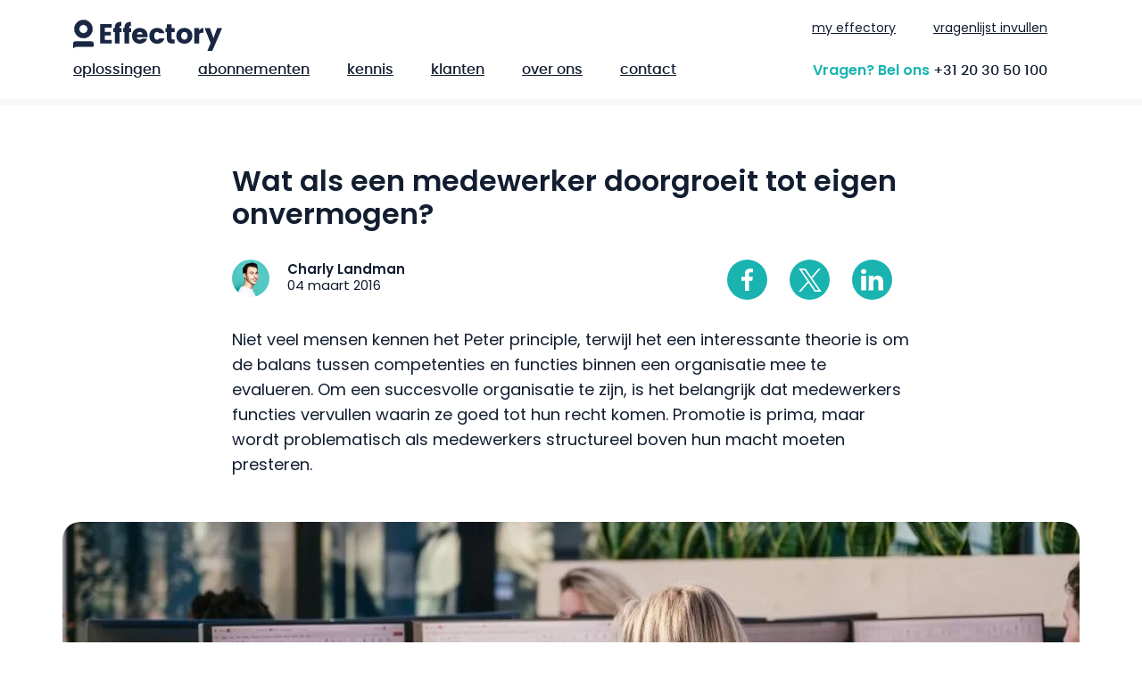

--- FILE ---
content_type: text/html; charset=UTF-8
request_url: https://www.effectory.com/nl/kennis/wat-als-een-medewerker-doorgroeit-tot-eigen-onvermogen/
body_size: 25527
content:

<!doctype html>
<html lang="nl">
<head prefix="og: http://ogp.me/ns#">

    <meta charset="UTF-8">
    <meta http-equiv="X-UA-Compatible" content="IE=edge">
    <meta name="viewport" content="width=device-width, initial-scale=1">
    <meta name="referrer" content="strict-origin-when-cross-origin" />
    <link href="https://www.effectory.com/wp-content/themes/effectory/img/favicon.ico" rel="shortcut icon"/>
    
    <link rel="profile" href="https://gmpg.org/xfn/11">
     <link rel="preload" href="https://www.effectory.com/wp-content/themes/effectory/fonts/poppins-v12-latin-regular.woff2"
          as="font" crossorigin="anonymous">
    <link rel="preload" href="https://www.effectory.com/wp-content/themes/effectory/fonts/poppins-v12-latin-600.woff2" as="font"
          crossorigin="anonymous">
    <link rel="preload" href="https://www.effectory.com/wp-content/themes/effectory/fonts/poppins-v12-latin-700.woff2"
          as="font" crossorigin="anonymous">
    <link rel="preload" href="https://www.effectory.com/wp-content/themes/effectory/fonts/poppins-medium-webfont.woff2" as="font"
          crossorigin="anonymous">

    <script data-minify="1" src="https://www.effectory.com/wp-content/cache/min/1/wp-content/themes/effectory/js/vendor/modernizr-custom.js?ver=1768473164"></script>

    <script>var preloaderMobile = [''];
        var preloaderDesktop = [''];</script>

    <script>var mapsLanguage = "nl";</script>

    <script data-cookieconsent="marketing">
        (function (w, d, s, l, i) {
            w[l] = w[l] || [];
            w[l].push({
                'gtm.start':
                    new Date().getTime(),
                event: 'gtm.js'
            });
            var f = d.getElementsByTagName(s)[0],
                j = d.createElement(s),
                dl = l != 'dataLayer' ? '&l=' + l : '';
            j.async = true;
            j.src = 'https://www.googletagmanager.com/gtm.js?id=' + i + dl;
            f.parentNode.insertBefore(j, f);
        })(window, document, 'script', 'dataLayer', 'GTM-PWM9TQF');


    </script>

        <meta name='robots' content='index, follow, max-image-preview:large, max-snippet:-1, max-video-preview:-1' />
<link rel="alternate" hreflang="nl" href="https://www.effectory.com/nl/kennis/wat-als-een-medewerker-doorgroeit-tot-eigen-onvermogen/" />

	<!-- This site is optimized with the Yoast SEO Premium plugin v26.7 (Yoast SEO v26.7) - https://yoast.com/wordpress/plugins/seo/ -->
	<title>Wat als een medewerker doorgroeit tot eigen onvermogen? - Effectory</title>
<link data-rocket-prefetch href="https://serve.nrich.ai" rel="dns-prefetch">
<link data-rocket-prefetch href="https://bat.bing.com" rel="dns-prefetch">
<link data-rocket-prefetch href="https://www.googletagmanager.com" rel="dns-prefetch">
<link data-rocket-prefetch href="https://consent.cookiebot.eu" rel="dns-prefetch">
<link data-rocket-prefetch href="https://js-eu1.hs-scripts.com" rel="dns-prefetch">
<style id="wpr-usedcss">:root{--bs-blue:#0d6efd;--bs-indigo:#6610f2;--bs-purple:#6f42c1;--bs-pink:#d63384;--bs-red:rgb(241, 94, 70);--bs-orange:#fd7e14;--bs-yellow:rgb(255, 207, 46);--bs-green:#198754;--bs-teal:#20c997;--bs-cyan:#0dcaf0;--bs-black:#121D30;--bs-white:#fff;--bs-gray:#6c757d;--bs-gray-dark:#343a40;--bs-gray-100:#f8f9fa;--bs-gray-200:#e9ecef;--bs-gray-300:#dee2e6;--bs-gray-400:#ced4da;--bs-gray-500:#adb5bd;--bs-gray-600:#6c757d;--bs-gray-700:#495057;--bs-gray-800:#343a40;--bs-gray-900:#212529;--bs-primary:#0d6efd;--bs-secondary:#6c757d;--bs-success:#198754;--bs-info:#0dcaf0;--bs-warning:rgb(255, 207, 46);--bs-danger:rgb(241, 94, 70);--bs-light:#f8f9fa;--bs-dark:#212529;--bs-primary-rgb:13,110,253;--bs-secondary-rgb:108,117,125;--bs-success-rgb:25,135,84;--bs-info-rgb:13,202,240;--bs-warning-rgb:255,207,46;--bs-danger-rgb:241,94,70;--bs-light-rgb:248,249,250;--bs-dark-rgb:33,37,41;--bs-primary-text-emphasis:#052c65;--bs-secondary-text-emphasis:#2b2f32;--bs-success-text-emphasis:#0a3622;--bs-info-text-emphasis:#055160;--bs-warning-text-emphasis:#665312;--bs-danger-text-emphasis:#60261c;--bs-light-text-emphasis:#495057;--bs-dark-text-emphasis:#495057;--bs-primary-bg-subtle:#cfe2ff;--bs-secondary-bg-subtle:#e2e3e5;--bs-success-bg-subtle:#d1e7dd;--bs-info-bg-subtle:#cff4fc;--bs-warning-bg-subtle:#fff5d5;--bs-danger-bg-subtle:#fcdfda;--bs-light-bg-subtle:#fcfcfd;--bs-dark-bg-subtle:#ced4da;--bs-primary-border-subtle:#9ec5fe;--bs-secondary-border-subtle:#c4c8cb;--bs-success-border-subtle:#a3cfbb;--bs-info-border-subtle:#9eeaf9;--bs-warning-border-subtle:#ffecab;--bs-danger-border-subtle:#f9bfb5;--bs-light-border-subtle:#e9ecef;--bs-dark-border-subtle:#adb5bd;--bs-white-rgb:255,255,255;--bs-black-rgb:18,29,48;--bs-font-sans-serif:system-ui,-apple-system,"Segoe UI",Roboto,"Helvetica Neue","Noto Sans","Liberation Sans",Arial,sans-serif,"Apple Color Emoji","Segoe UI Emoji","Segoe UI Symbol","Noto Color Emoji";--bs-font-monospace:SFMono-Regular,Menlo,Monaco,Consolas,"Liberation Mono","Courier New",monospace;--bs-gradient:linear-gradient(180deg, rgba(255, 255, 255, .15), rgba(255, 255, 255, 0));--bs-body-font-family:var(--bs-font-sans-serif);--bs-body-font-size:1rem;--bs-body-font-weight:400;--bs-body-line-height:1.5;--bs-body-color:#212529;--bs-body-color-rgb:33,37,41;--bs-body-bg:#fff;--bs-body-bg-rgb:255,255,255;--bs-emphasis-color:#121D30;--bs-emphasis-color-rgb:18,29,48;--bs-secondary-color:rgba(33, 37, 41, .75);--bs-secondary-color-rgb:33,37,41;--bs-secondary-bg:#e9ecef;--bs-secondary-bg-rgb:233,236,239;--bs-tertiary-color:rgba(33, 37, 41, .5);--bs-tertiary-color-rgb:33,37,41;--bs-tertiary-bg:#f8f9fa;--bs-tertiary-bg-rgb:248,249,250;--bs-heading-color:inherit;--bs-link-color:#0d6efd;--bs-link-color-rgb:13,110,253;--bs-link-decoration:underline;--bs-link-hover-color:#0a58ca;--bs-link-hover-color-rgb:10,88,202;--bs-code-color:#d63384;--bs-highlight-color:#212529;--bs-highlight-bg:#fff5d5;--bs-border-width:1px;--bs-border-style:solid;--bs-border-color:#dee2e6;--bs-border-color-translucent:rgba(18, 29, 48, .175);--bs-border-radius:0.375rem;--bs-border-radius-sm:0.25rem;--bs-border-radius-lg:0.5rem;--bs-border-radius-xl:1rem;--bs-border-radius-xxl:2rem;--bs-border-radius-2xl:var(--bs-border-radius-xxl);--bs-border-radius-pill:50rem;--bs-box-shadow:0 0.5rem 1rem rgba(18, 29, 48, .15);--bs-box-shadow-sm:0 0.125rem 0.25rem rgba(18, 29, 48, .075);--bs-box-shadow-lg:0 1rem 3rem rgba(18, 29, 48, .175);--bs-box-shadow-inset:inset 0 1px 2px rgba(18, 29, 48, .075);--bs-focus-ring-width:0.25rem;--bs-focus-ring-opacity:0.25;--bs-focus-ring-color:rgba(13, 110, 253, .25);--bs-form-valid-color:#198754;--bs-form-valid-border-color:#198754;--bs-form-invalid-color:rgb(241, 94, 70);--bs-form-invalid-border-color:rgb(241, 94, 70)}*,::after,::before{box-sizing:border-box}@media(prefers-reduced-motion:no-preference){:root{scroll-behavior:smooth}}body{margin:0;font-family:var(--bs-body-font-family);font-size:var(--bs-body-font-size);font-weight:var(--bs-body-font-weight);line-height:var(--bs-body-line-height);color:var(--bs-body-color);text-align:var(--bs-body-text-align);background-color:var(--bs-body-bg);-webkit-text-size-adjust:100%;-webkit-tap-highlight-color:rgba(18,29,48,0)}h1,h2,h3,h4{margin-top:0;margin-bottom:.5rem;font-weight:500;line-height:1.2;color:var(--bs-heading-color)}h1{font-size:calc(1.375rem + 1.5vw)}@media(min-width:1200px){h1{font-size:2.5rem}}h2{font-size:calc(1.325rem + .9vw)}@media(min-width:1200px){h2{font-size:2rem}}h3{font-size:calc(1.3rem + .6vw)}@media(min-width:1200px){h3{font-size:1.75rem}}h4{font-size:calc(1.275rem + .3vw)}@media(min-width:1200px){h4{font-size:1.5rem}}p{margin-top:0;margin-bottom:1rem}ul{padding-left:2rem}ul{margin-top:0;margin-bottom:1rem}ul ul{margin-bottom:0}strong{font-weight:bolder}a{color:rgba(var(--bs-link-color-rgb),var(--bs-link-opacity,1));text-decoration:underline}a:hover{--bs-link-color-rgb:var(--bs-link-hover-color-rgb)}a:not([href]):not([class]),a:not([href]):not([class]):hover{color:inherit;text-decoration:none}samp{font-family:var(--bs-font-monospace);font-size:1em}img,svg{vertical-align:middle}table{caption-side:bottom;border-collapse:collapse}caption{padding-top:.5rem;padding-bottom:.5rem;color:var(--bs-secondary-color);text-align:left}tbody,tr{border-color:inherit;border-style:solid;border-width:0}label{display:inline-block}button{border-radius:0}button:focus:not(:focus-visible){outline:0}button,input,optgroup,select,textarea{margin:0;font-family:inherit;font-size:inherit;line-height:inherit}button,select{text-transform:none}[role=button]{cursor:pointer}select{word-wrap:normal}select:disabled{opacity:1}[type=button],[type=submit],button{-webkit-appearance:button}[type=button]:not(:disabled),[type=submit]:not(:disabled),button:not(:disabled){cursor:pointer}::-moz-focus-inner{padding:0;border-style:none}textarea{resize:vertical}fieldset{min-width:0;padding:0;margin:0;border:0}legend{float:left;width:100%;padding:0;margin-bottom:.5rem;font-size:calc(1.275rem + .3vw);line-height:inherit}legend+*{clear:left}::-webkit-datetime-edit-day-field,::-webkit-datetime-edit-fields-wrapper,::-webkit-datetime-edit-hour-field,::-webkit-datetime-edit-minute,::-webkit-datetime-edit-month-field,::-webkit-datetime-edit-text,::-webkit-datetime-edit-year-field{padding:0}::-webkit-inner-spin-button{height:auto}::-webkit-search-decoration{-webkit-appearance:none}::-webkit-color-swatch-wrapper{padding:0}::file-selector-button{font:inherit;-webkit-appearance:button}iframe{border:0}progress{vertical-align:baseline}[hidden]{display:none!important}.container{--bs-gutter-x:1.5rem;--bs-gutter-y:0;width:100%;padding-right:calc(var(--bs-gutter-x)*.5);padding-left:calc(var(--bs-gutter-x)*.5);margin-right:auto;margin-left:auto}@media(min-width:576px){.container{max-width:540px}}@media(min-width:768px){.container{max-width:720px}}@media(min-width:992px){.container{max-width:960px}}@media(min-width:1200px){legend{font-size:1.5rem}.container{max-width:1140px}}@media(min-width:1400px){.container{max-width:1320px}}:root{--bs-breakpoint-xs:0;--bs-breakpoint-sm:576px;--bs-breakpoint-md:768px;--bs-breakpoint-lg:992px;--bs-breakpoint-xl:1200px;--bs-breakpoint-xxl:1400px}.row{--bs-gutter-x:1.5rem;--bs-gutter-y:0;display:flex;flex-wrap:wrap;margin-top:calc(-1*var(--bs-gutter-y));margin-right:calc(-.5*var(--bs-gutter-x));margin-left:calc(-.5*var(--bs-gutter-x))}.row>*{flex-shrink:0;width:100%;max-width:100%;padding-right:calc(var(--bs-gutter-x)*.5);padding-left:calc(var(--bs-gutter-x)*.5);margin-top:var(--bs-gutter-y)}.col-2{flex:0 0 auto;width:16.66666667%}.col-12{flex:0 0 auto;width:100%}@media(min-width:576px){.col-sm-6{flex:0 0 auto;width:50%}}@media(min-width:768px){.col-md-4{flex:0 0 auto;width:33.33333333%}.col-md-8{flex:0 0 auto;width:66.66666667%}}@media(min-width:992px){.col-lg-5{flex:0 0 auto;width:41.66666667%}.col-lg-7{flex:0 0 auto;width:58.33333333%}.col-lg-8{flex:0 0 auto;width:66.66666667%}.offset-lg-2{margin-left:16.66666667%}}.table{--bs-table-color-type:initial;--bs-table-bg-type:initial;--bs-table-color-state:initial;--bs-table-bg-state:initial;--bs-table-color:var(--bs-emphasis-color);--bs-table-bg:var(--bs-body-bg);--bs-table-border-color:var(--bs-border-color);--bs-table-accent-bg:transparent;--bs-table-striped-color:var(--bs-emphasis-color);--bs-table-striped-bg:rgba(var(--bs-emphasis-color-rgb), 0.05);--bs-table-active-color:var(--bs-emphasis-color);--bs-table-active-bg:rgba(var(--bs-emphasis-color-rgb), 0.1);--bs-table-hover-color:var(--bs-emphasis-color);--bs-table-hover-bg:rgba(var(--bs-emphasis-color-rgb), 0.075);width:100%;margin-bottom:1rem;vertical-align:top;border-color:var(--bs-table-border-color)}.table>:not(caption)>*>*{padding:.5rem;color:var(--bs-table-color-state,var(--bs-table-color-type,var(--bs-table-color)));background-color:var(--bs-table-bg);border-bottom-width:var(--bs-border-width);box-shadow:inset 0 0 0 9999px var(--bs-table-bg-state,var(--bs-table-bg-type,var(--bs-table-accent-bg)))}.table>tbody{vertical-align:inherit}.form-control{display:block;width:100%;padding:.375rem .75rem;font-size:1rem;font-weight:400;line-height:1.5;color:var(--bs-body-color);appearance:none;background-color:var(--bs-body-bg);background-clip:padding-box;border:var(--bs-border-width) solid var(--bs-border-color);border-radius:var(--bs-border-radius);transition:border-color .15s ease-in-out,box-shadow .15s ease-in-out}.form-control:focus{color:var(--bs-body-color);background-color:var(--bs-body-bg);border-color:#86b7fe;outline:0;box-shadow:0 0 0 .25rem rgba(13,110,253,.25)}.form-control::-webkit-date-and-time-value{min-width:85px;height:1.5em;margin:0}.form-control::-webkit-datetime-edit{display:block;padding:0}.form-control::placeholder{color:var(--bs-secondary-color);opacity:1}.form-control:disabled{background-color:var(--bs-secondary-bg);opacity:1}.form-control::file-selector-button{padding:.375rem .75rem;margin:-.375rem -.75rem;margin-inline-end:.75rem;color:var(--bs-body-color);background-color:var(--bs-tertiary-bg);pointer-events:none;border-color:inherit;border-style:solid;border-width:0;border-inline-end-width:var(--bs-border-width);border-radius:0;transition:color .15s ease-in-out,background-color .15s ease-in-out,border-color .15s ease-in-out,box-shadow .15s ease-in-out}@media(prefers-reduced-motion:reduce){.form-control{transition:none}.form-control::file-selector-button{transition:none}}.form-control:hover:not(:disabled):not([readonly])::file-selector-button{background-color:var(--bs-secondary-bg)}textarea.form-control{min-height:calc(1.5em + .75rem + calc(var(--bs-border-width) * 2))}.btn{--bs-btn-padding-x:0.75rem;--bs-btn-padding-y:0.375rem;--bs-btn-font-family: ;--bs-btn-font-size:1rem;--bs-btn-font-weight:400;--bs-btn-line-height:1.5;--bs-btn-color:var(--bs-body-color);--bs-btn-bg:transparent;--bs-btn-border-width:var(--bs-border-width);--bs-btn-border-color:transparent;--bs-btn-border-radius:var(--bs-border-radius);--bs-btn-hover-border-color:transparent;--bs-btn-box-shadow:inset 0 1px 0 rgba(255, 255, 255, .15),0 1px 1px rgba(18, 29, 48, .075);--bs-btn-disabled-opacity:0.65;--bs-btn-focus-box-shadow:0 0 0 0.25rem rgba(var(--bs-btn-focus-shadow-rgb), .5);display:inline-block;padding:var(--bs-btn-padding-y) var(--bs-btn-padding-x);font-family:var(--bs-btn-font-family);font-size:var(--bs-btn-font-size);font-weight:var(--bs-btn-font-weight);line-height:var(--bs-btn-line-height);color:var(--bs-btn-color);text-align:center;text-decoration:none;vertical-align:middle;cursor:pointer;user-select:none;border:var(--bs-btn-border-width) solid var(--bs-btn-border-color);border-radius:var(--bs-btn-border-radius);background-color:var(--bs-btn-bg);transition:color .15s ease-in-out,background-color .15s ease-in-out,border-color .15s ease-in-out,box-shadow .15s ease-in-out}@media(prefers-reduced-motion:reduce){.btn{transition:none}}.btn:hover{color:var(--bs-btn-hover-color);background-color:var(--bs-btn-hover-bg);border-color:var(--bs-btn-hover-border-color)}.btn:focus-visible{color:var(--bs-btn-hover-color);background-color:var(--bs-btn-hover-bg);border-color:var(--bs-btn-hover-border-color);outline:0;box-shadow:var(--bs-btn-focus-box-shadow)}.btn.active,.btn.show,.btn:first-child:active,:not(.btn-check)+.btn:active{color:var(--bs-btn-active-color);background-color:var(--bs-btn-active-bg);border-color:var(--bs-btn-active-border-color)}.btn.active:focus-visible,.btn.show:focus-visible,.btn:first-child:active:focus-visible,:not(.btn-check)+.btn:active:focus-visible{box-shadow:var(--bs-btn-focus-box-shadow)}.btn.disabled,.btn:disabled,fieldset:disabled .btn{color:var(--bs-btn-disabled-color);pointer-events:none;background-color:var(--bs-btn-disabled-bg);border-color:var(--bs-btn-disabled-border-color);opacity:var(--bs-btn-disabled-opacity)}.fade{transition:opacity .15s linear}@media(prefers-reduced-motion:reduce){.fade{transition:none}}.fade:not(.show){opacity:0}.collapse:not(.show){display:none}.collapsing{height:0;overflow:hidden;transition:height .35s ease}@media(prefers-reduced-motion:reduce){.collapsing{transition:none}}.dropdown,.dropup{position:relative}.dropdown-toggle{white-space:nowrap}.dropdown-toggle::after{display:inline-block;margin-left:.255em;vertical-align:.255em;content:"";border-top:.3em solid;border-right:.3em solid transparent;border-bottom:0;border-left:.3em solid transparent}.dropdown-toggle:empty::after{margin-left:0}.dropdown-menu{--bs-dropdown-zindex:1000;--bs-dropdown-min-width:10rem;--bs-dropdown-padding-x:0;--bs-dropdown-padding-y:0.5rem;--bs-dropdown-spacer:0.125rem;--bs-dropdown-font-size:1rem;--bs-dropdown-color:var(--bs-body-color);--bs-dropdown-bg:var(--bs-body-bg);--bs-dropdown-border-color:var(--bs-border-color-translucent);--bs-dropdown-border-radius:var(--bs-border-radius);--bs-dropdown-border-width:var(--bs-border-width);--bs-dropdown-inner-border-radius:calc(var(--bs-border-radius) - var(--bs-border-width));--bs-dropdown-divider-bg:var(--bs-border-color-translucent);--bs-dropdown-divider-margin-y:0.5rem;--bs-dropdown-box-shadow:var(--bs-box-shadow);--bs-dropdown-link-color:var(--bs-body-color);--bs-dropdown-link-hover-color:var(--bs-body-color);--bs-dropdown-link-hover-bg:var(--bs-tertiary-bg);--bs-dropdown-link-active-color:#fff;--bs-dropdown-link-active-bg:#0d6efd;--bs-dropdown-link-disabled-color:var(--bs-tertiary-color);--bs-dropdown-item-padding-x:1rem;--bs-dropdown-item-padding-y:0.25rem;--bs-dropdown-header-color:#6c757d;--bs-dropdown-header-padding-x:1rem;--bs-dropdown-header-padding-y:0.5rem;position:absolute;z-index:var(--bs-dropdown-zindex);display:none;min-width:var(--bs-dropdown-min-width);padding:var(--bs-dropdown-padding-y) var(--bs-dropdown-padding-x);margin:0;font-size:var(--bs-dropdown-font-size);color:var(--bs-dropdown-color);text-align:left;list-style:none;background-color:var(--bs-dropdown-bg);background-clip:padding-box;border:var(--bs-dropdown-border-width) solid var(--bs-dropdown-border-color);border-radius:var(--bs-dropdown-border-radius)}.dropup .dropdown-toggle::after{display:inline-block;margin-left:.255em;vertical-align:.255em;content:"";border-top:0;border-right:.3em solid transparent;border-bottom:.3em solid;border-left:.3em solid transparent}.dropup .dropdown-toggle:empty::after{margin-left:0}.dropdown-item{display:block;width:100%;padding:var(--bs-dropdown-item-padding-y) var(--bs-dropdown-item-padding-x);clear:both;font-weight:400;color:var(--bs-dropdown-link-color);text-align:inherit;text-decoration:none;white-space:nowrap;background-color:rgba(0,0,0,0);border:0;border-radius:var(--bs-dropdown-item-border-radius,0)}.dropdown-item:focus,.dropdown-item:hover{color:var(--bs-dropdown-link-hover-color);background-color:var(--bs-dropdown-link-hover-bg)}.dropdown-item.active,.dropdown-item:active{color:var(--bs-dropdown-link-active-color);text-decoration:none;background-color:var(--bs-dropdown-link-active-bg)}.dropdown-item.disabled,.dropdown-item:disabled{color:var(--bs-dropdown-link-disabled-color);pointer-events:none;background-color:rgba(0,0,0,0)}.dropdown-menu.show{display:block}.nav{--bs-nav-link-padding-x:1rem;--bs-nav-link-padding-y:0.5rem;--bs-nav-link-font-weight: ;--bs-nav-link-color:var(--bs-link-color);--bs-nav-link-hover-color:var(--bs-link-hover-color);--bs-nav-link-disabled-color:var(--bs-secondary-color);display:flex;flex-wrap:wrap;padding-left:0;margin-bottom:0;list-style:none}.nav-link{display:block;padding:var(--bs-nav-link-padding-y) var(--bs-nav-link-padding-x);font-size:var(--bs-nav-link-font-size);font-weight:var(--bs-nav-link-font-weight);color:var(--bs-nav-link-color);text-decoration:none;background:0 0;border:0;transition:color .15s ease-in-out,background-color .15s ease-in-out,border-color .15s ease-in-out}.nav-link:focus,.nav-link:hover{color:var(--bs-nav-link-hover-color)}.nav-link:focus-visible{outline:0;box-shadow:0 0 0 .25rem rgba(13,110,253,.25)}.nav-link.disabled,.nav-link:disabled{color:var(--bs-nav-link-disabled-color);pointer-events:none;cursor:default}.navbar{--bs-navbar-padding-x:0;--bs-navbar-padding-y:0.5rem;--bs-navbar-color:rgba(var(--bs-emphasis-color-rgb), 0.65);--bs-navbar-hover-color:rgba(var(--bs-emphasis-color-rgb), 0.8);--bs-navbar-disabled-color:rgba(var(--bs-emphasis-color-rgb), 0.3);--bs-navbar-active-color:rgba(var(--bs-emphasis-color-rgb), 1);--bs-navbar-brand-padding-y:0.3125rem;--bs-navbar-brand-margin-end:1rem;--bs-navbar-brand-font-size:1.25rem;--bs-navbar-brand-color:rgba(var(--bs-emphasis-color-rgb), 1);--bs-navbar-brand-hover-color:rgba(var(--bs-emphasis-color-rgb), 1);--bs-navbar-nav-link-padding-x:0.5rem;--bs-navbar-toggler-padding-y:0.25rem;--bs-navbar-toggler-padding-x:0.75rem;--bs-navbar-toggler-font-size:1.25rem;--bs-navbar-toggler-icon-bg:url("data:image/svg+xml,%3csvg xmlns='http://www.w3.org/2000/svg' viewBox='0 0 30 30'%3e%3cpath stroke='rgba%2833, 37, 41, 0.75%29' stroke-linecap='round' stroke-miterlimit='10' stroke-width='2' d='M4 7h22M4 15h22M4 23h22'/%3e%3c/svg%3e");--bs-navbar-toggler-border-color:rgba(var(--bs-emphasis-color-rgb), 0.15);--bs-navbar-toggler-border-radius:var(--bs-border-radius);--bs-navbar-toggler-focus-width:0.25rem;--bs-navbar-toggler-transition:box-shadow 0.15s ease-in-out;position:relative;display:flex;flex-wrap:wrap;align-items:center;justify-content:space-between;padding:var(--bs-navbar-padding-y) var(--bs-navbar-padding-x)}.navbar>.container{display:flex;flex-wrap:inherit;align-items:center;justify-content:space-between}.navbar-nav{--bs-nav-link-padding-x:0;--bs-nav-link-padding-y:0.5rem;--bs-nav-link-font-weight: ;--bs-nav-link-color:var(--bs-navbar-color);--bs-nav-link-hover-color:var(--bs-navbar-hover-color);--bs-nav-link-disabled-color:var(--bs-navbar-disabled-color);display:flex;flex-direction:column;padding-left:0;margin-bottom:0;list-style:none}.navbar-nav .nav-link.active,.navbar-nav .nav-link.show{color:var(--bs-navbar-active-color)}.navbar-nav .dropdown-menu{position:static}.navbar-collapse{flex-basis:100%;flex-grow:1;align-items:center}.breadcrumb{--bs-breadcrumb-padding-x:0;--bs-breadcrumb-padding-y:0;--bs-breadcrumb-margin-bottom:1rem;--bs-breadcrumb-bg: ;--bs-breadcrumb-border-radius: ;--bs-breadcrumb-divider-color:var(--bs-secondary-color);--bs-breadcrumb-item-padding-x:0.5rem;--bs-breadcrumb-item-active-color:var(--bs-secondary-color);display:flex;flex-wrap:wrap;padding:var(--bs-breadcrumb-padding-y) var(--bs-breadcrumb-padding-x);margin-bottom:var(--bs-breadcrumb-margin-bottom);font-size:var(--bs-breadcrumb-font-size);list-style:none;background-color:var(--bs-breadcrumb-bg);border-radius:var(--bs-breadcrumb-border-radius)}.list-group{--bs-list-group-color:var(--bs-body-color);--bs-list-group-bg:var(--bs-body-bg);--bs-list-group-border-color:var(--bs-border-color);--bs-list-group-border-width:var(--bs-border-width);--bs-list-group-border-radius:var(--bs-border-radius);--bs-list-group-item-padding-x:1rem;--bs-list-group-item-padding-y:0.5rem;--bs-list-group-action-color:var(--bs-secondary-color);--bs-list-group-action-hover-color:var(--bs-emphasis-color);--bs-list-group-action-hover-bg:var(--bs-tertiary-bg);--bs-list-group-action-active-color:var(--bs-body-color);--bs-list-group-action-active-bg:var(--bs-secondary-bg);--bs-list-group-disabled-color:var(--bs-secondary-color);--bs-list-group-disabled-bg:var(--bs-body-bg);--bs-list-group-active-color:#fff;--bs-list-group-active-bg:#0d6efd;--bs-list-group-active-border-color:#0d6efd;display:flex;flex-direction:column;padding-left:0;margin-bottom:0;border-radius:var(--bs-list-group-border-radius)}.list-group-item{position:relative;display:block;padding:var(--bs-list-group-item-padding-y) var(--bs-list-group-item-padding-x);color:var(--bs-list-group-color);text-decoration:none;background-color:var(--bs-list-group-bg);border:var(--bs-list-group-border-width) solid var(--bs-list-group-border-color)}.list-group-item:first-child{border-top-left-radius:inherit;border-top-right-radius:inherit}.list-group-item:last-child{border-bottom-right-radius:inherit;border-bottom-left-radius:inherit}.list-group-item.disabled,.list-group-item:disabled{color:var(--bs-list-group-disabled-color);pointer-events:none;background-color:var(--bs-list-group-disabled-bg)}.list-group-item.active{z-index:2;color:var(--bs-list-group-active-color);background-color:var(--bs-list-group-active-bg);border-color:var(--bs-list-group-active-border-color)}.list-group-item+.list-group-item{border-top-width:0}.list-group-item+.list-group-item.active{margin-top:calc(-1*var(--bs-list-group-border-width));border-top-width:var(--bs-list-group-border-width)}.modal{--bs-modal-zindex:1055;--bs-modal-width:500px;--bs-modal-padding:1rem;--bs-modal-margin:0.5rem;--bs-modal-color: ;--bs-modal-bg:var(--bs-body-bg);--bs-modal-border-color:var(--bs-border-color-translucent);--bs-modal-border-width:var(--bs-border-width);--bs-modal-border-radius:var(--bs-border-radius-lg);--bs-modal-box-shadow:var(--bs-box-shadow-sm);--bs-modal-inner-border-radius:calc(var(--bs-border-radius-lg) - (var(--bs-border-width)));--bs-modal-header-padding-x:1rem;--bs-modal-header-padding-y:1rem;--bs-modal-header-padding:1rem 1rem;--bs-modal-header-border-color:var(--bs-border-color);--bs-modal-header-border-width:var(--bs-border-width);--bs-modal-title-line-height:1.5;--bs-modal-footer-gap:0.5rem;--bs-modal-footer-bg: ;--bs-modal-footer-border-color:var(--bs-border-color);--bs-modal-footer-border-width:var(--bs-border-width);position:fixed;top:0;left:0;z-index:var(--bs-modal-zindex);display:none;width:100%;height:100%;overflow-x:hidden;overflow-y:auto;outline:0}.modal-dialog{position:relative;width:auto;margin:var(--bs-modal-margin);pointer-events:none}.modal.fade .modal-dialog{transition:transform .3s ease-out;transform:translate(0,-50px)}@media(prefers-reduced-motion:reduce){.nav-link{transition:none}.modal.fade .modal-dialog{transition:none}}.modal.show .modal-dialog{transform:none}.modal.modal-static .modal-dialog{transform:scale(1.02)}.modal-dialog-scrollable{height:calc(100% - var(--bs-modal-margin)*2)}.modal-dialog-scrollable .modal-body{overflow-y:auto}.modal-backdrop{--bs-backdrop-zindex:1050;--bs-backdrop-bg:#121D30;--bs-backdrop-opacity:0.5;position:fixed;top:0;left:0;z-index:var(--bs-backdrop-zindex);width:100vw;height:100vh;background-color:var(--bs-backdrop-bg)}.modal-backdrop.fade{opacity:0}.modal-backdrop.show{opacity:var(--bs-backdrop-opacity)}.modal-body{position:relative;flex:1 1 auto;padding:var(--bs-modal-padding)}@media(min-width:576px){.modal{--bs-modal-margin:1.75rem;--bs-modal-box-shadow:var(--bs-box-shadow)}.modal-dialog{max-width:var(--bs-modal-width);margin-right:auto;margin-left:auto}}.sticky-top{position:sticky;top:0;z-index:1020}.position-static{position:static!important}.border{border:var(--bs-border-width) var(--bs-border-style) var(--bs-border-color)!important}.order-1{order:1!important}.order-2{order:2!important}.visible{visibility:visible!important}@font-face{font-family:Poppins;font-style:normal;font-display:swap;font-weight:400;src:url("https://www.effectory.com/wp-content/themes/effectory/fonts/poppins-v12-latin-regular.eot");src:local("Poppins Regular"),local("Poppins-Regular"),url("https://www.effectory.com/wp-content/themes/effectory/fonts/poppins-v12-latin-regular.eot?#iefix") format("embedded-opentype"),url("https://www.effectory.com/wp-content/themes/effectory/fonts/poppins-v12-latin-regular.woff2") format("woff2"),url("https://www.effectory.com/wp-content/themes/effectory/fonts/poppins-v12-latin-regular.woff") format("woff"),url("https://www.effectory.com/wp-content/themes/effectory/fonts/poppins-v12-latin-regular.ttf") format("truetype"),url("https://www.effectory.com/wp-content/themes/effectory/fonts/poppins-v12-latin-regular.svg#Poppins") format("svg")}@font-face{font-family:Poppins;font-style:normal;font-display:swap;font-weight:600;src:url("https://www.effectory.com/wp-content/themes/effectory/fonts/poppins-v12-latin-600.eot");src:local("Poppins SemiBold"),local("Poppins-SemiBold"),url("https://www.effectory.com/wp-content/themes/effectory/fonts/poppins-v12-latin-600.eot?#iefix") format("embedded-opentype"),url("https://www.effectory.com/wp-content/themes/effectory/fonts/poppins-v12-latin-600.woff2") format("woff2"),url("https://www.effectory.com/wp-content/themes/effectory/fonts/poppins-v12-latin-600.woff") format("woff"),url("https://www.effectory.com/wp-content/themes/effectory/fonts/poppins-v12-latin-600.ttf") format("truetype"),url("https://www.effectory.com/wp-content/themes/effectory/fonts/poppins-v12-latin-600.svg#Poppins") format("svg")}@font-face{font-family:Poppins;font-style:normal;font-display:swap;font-weight:700;src:url("https://www.effectory.com/wp-content/themes/effectory/fonts/poppins-v12-latin-700.eot");src:local("Poppins Bold"),local("Poppins-Bold"),url("https://www.effectory.com/wp-content/themes/effectory/fonts/poppins-v12-latin-700.eot?#iefix") format("embedded-opentype"),url("https://www.effectory.com/wp-content/themes/effectory/fonts/poppins-v12-latin-700.woff2") format("woff2"),url("https://www.effectory.com/wp-content/themes/effectory/fonts/poppins-v12-latin-700.woff") format("woff"),url("https://www.effectory.com/wp-content/themes/effectory/fonts/poppins-v12-latin-700.ttf") format("truetype"),url("https://www.effectory.com/wp-content/themes/effectory/fonts/poppins-v12-latin-700.svg#Poppins") format("svg")}@font-face{font-family:Poppins;font-style:normal;font-display:swap;font-weight:500;src:url("https://www.effectory.com/wp-content/themes/effectory/fonts/poppins-medium-webfont.eot");src:local("Poppins Medium"),local("Poppins-Medium"),url("https://www.effectory.com/wp-content/themes/effectory/fonts/poppins-medium-webfont.eot?#iefix") format("embedded-opentype"),url("https://www.effectory.com/wp-content/themes/effectory/fonts/poppins-medium-webfont.woff2") format("woff2"),url("https://www.effectory.com/wp-content/themes/effectory/fonts/poppins-medium-webfont.woff") format("woff"),url("https://www.effectory.com/wp-content/themes/effectory/fonts/poppins-medium-webfont.ttf") format("truetype"),url("https://www.effectory.com/wp-content/themes/effectory/fonts/poppins-medium-webfont.svg#Poppins") format("svg")}@media print{@page{size:A4 portrait;margin-left:0;margin-right:0}.header-image{display:none}}html[lang=de] *{text-transform:inherit!important}html[lang=de] #language__open-dropdown{text-transform:uppercase!important}.button{width:auto}.button{display:inline-block;position:relative;font-family:Poppins;font-weight:600;backface-visibility:hidden;perspective:1000;text-transform:lowercase;border:0;appearance:none;cursor:pointer}.button:hover{text-decoration:none}.button_red{background-color:#f15e46;color:#fff;padding:0 7.5rem 0 1.125rem;transition:all .5s cubic-bezier(.68, -.55, .265, 1.55)}.button_red:hover{color:#fff;padding:0 4.875rem 0 1.125rem;transition:all .5s cubic-bezier(.68, -.55, .265, 1.55)}.button_red .button__arrow{background-image:url(https://www.effectory.com/wp-content/themes/effectory/img/icon-arrow_white.svg)}.button_turquoise{background-color:#19b3b0;color:#fff!important;padding:0 7.5rem 0 1.125rem;transition:all .5s cubic-bezier(.68, -.55, .265, 1.55);will-change:padding}.button_turquoise:hover{color:#fff;padding:0 4.875rem 0 1.125rem;transition:all .5s cubic-bezier(.68, -.55, .265, 1.55)}.button_turquoise .button__arrow{background-image:url(https://www.effectory.com/wp-content/themes/effectory/img/icon-arrow_white.svg)}.button_large{height:3.5625rem;line-height:3.5625rem;border-radius:57px}@media(max-width:575.98px){.button{text-align:left}.button_large{font-size:1rem;height:3.125rem;line-height:3.125rem;border-radius:50px}}.button__arrow{display:block;position:absolute;top:.9375rem;right:.875rem;width:2.625rem;height:1.6875rem;background-image:url(https://www.effectory.com/wp-content/themes/effectory/img/icon-arrow.svg);background-size:100%;background-repeat:no-repeat;transition:transform .5s ease;backface-visibility:hidden;perspective:1000}.footer{background-color:#ffcf2e;padding-top:1.25rem;margin-top:257px;padding-bottom:3.875rem;z-index:3;position:relative}@media print{.footer{display:none}}@media(min-width:768px)and (max-width:991.98px){.footer{margin-top:3.125rem}}@media(max-width:575.98px){.button__arrow{top:.75rem}.button{margin-left:auto;margin-right:auto;width:90%;white-space:nowrap;overflow:hidden;text-overflow:ellipsis}.footer{margin-top:0;padding-bottom:.75rem;padding-top:2.5rem}}@media(max-width:575.98px)and (max-width:575.98px){.footer{margin-top:5.9375rem;padding-top:20px}}.footer .wave{position:absolute;top:-123px;left:0;width:100%;background-position:center bottom;height:124px;background-image:url("https://www.effectory.com/wp-content/themes/effectory/img/footer-wave.svg")}.footer ul,.footer ul li{list-style:none;padding:0;margin:0;display:inline-block}.footer__title{color:#121d30;font-size:1.3125rem;font-family:Poppins;font-weight:600;margin-bottom:1.6875rem}@media(max-width:575.98px){.footer .wave{height:80px;top:-78px;background-size:contain;background-repeat:no-repeat}.footer__hide-on-mobile{display:none}.footer__title{text-align:center;font-size:1.125rem;margin-bottom:.625rem}}.footer__item{color:#121d30;text-decoration:none;font-size:1rem;margin-bottom:.9375rem;display:inline-block;text-transform:lowercase}.footer__item:hover{color:#121d30;text-decoration:underline}.footer .newsletter__title{color:#121d30;line-height:1.625rem;margin-bottom:2.375rem}@media(max-width:575.98px){.footer .newsletter__title{font-size:.875rem;line-height:1.4375rem;font-family:Poppins;text-align:center;margin-bottom:.8125rem}.footer .newsletter .button{margin-bottom:2.625rem;width:75%;margin-left:auto;margin-right:auto;display:block;text-align:center;margin-top:.625rem}}@media(min-width:400px)and (max-width:700px){.footer .newsletter{margin:0 auto;flex:0 0 75%;max-width:75%}}.footer__links{display:block}.footer__links li{display:block!important}.footer__meta{margin-top:3.125rem}.footer__meta-links{display:inline-block;color:#121d30;text-decoration:underline;font-size:.875rem;text-transform:lowercase;margin-right:1.875rem}.footer__meta-links:hover{color:#121d30;text-decoration:underline}.footer__copyright{color:#121d30;margin-bottom:.1875rem}@media(max-width:575.98px){.footer__meta{text-align:center;margin-top:0}.footer__meta-links{width:100%;text-align:center;display:block}.footer__copyright{margin-top:2.5rem;margin-bottom:1.375rem;font-size:.875rem}.footer__meta-links li{display:block;width:100%;text-align:center;margin-top:.625rem!important}}@media(min-width:768px)and (max-width:991.98px){.footer__meta-links li{display:block;width:100%;margin-bottom:.625rem!important}}@media(min-width:768px){.order-md-1{order:1!important}.order-md-2{order:2!important}.footer__social-links{float:right}}.footer__social-links li:last-child a{margin-right:0!important}.footer__social-link{display:inline-block!important;width:2.8125rem;height:2.8125rem;border-radius:22.5px;background-color:rgba(255,255,255,.5);overflow:hidden;text-indent:-99999px;transition:.5s background-color ease-in-out;margin-right:1.25rem;background-size:contain;background-position:center center;background-repeat:no-repeat}.footer__social-link_facebook{background-image:url(https://www.effectory.com/wp-content/themes/effectory/img/icon-facebook-dark.svg);background-size:.8125rem 1.6875rem}.footer__social-link_linkedin{background-image:url(https://www.effectory.com/wp-content/themes/effectory/img/icon-linkedin-dark.svg);background-size:1.5625rem 1.5625rem}.footer__social-link:hover{background-color:#fff;transition:.5s background-color ease-in-out}.footer .button{background-color:#121d30;width:100%;color:#fff;font-size:1rem}@media(min-width:992px)and (max-width:1199.98px){.footer__meta-links{margin-right:1.25rem}.footer .button__arrow{display:none}}.form__input{background-color:#fff;border:0;box-sizing:border-box;color:#121d30;transition:all .5s ease;height:2.8125rem;line-height:2.8125rem;border-radius:1.40625rem}.form__input:active,.form__input:focus,.form__input:hover{outline:0!important;-webkit-appearance:none}.form__input_large{height:3.5625rem;border-radius:28.5px;padding-left:1.3125rem}.form__input_on-light:focus{background-color:#19b3b0;color:#fff;transition:all .5s ease}.form__input_on-light:focus::placeholder{color:#fff}.hamburger{padding:13px 15px;display:inline-block;cursor:pointer;transition-property:opacity,filter;transition-duration:.15s;transition-timing-function:linear;font:inherit;color:inherit;text-transform:none;background-color:rgba(0,0,0,0);border:0;margin:0;overflow:visible}.hamburger:hover{opacity:1}.hamburger.is-active:hover{opacity:1}.hamburger.is-active .hamburger-inner,.hamburger.is-active .hamburger-inner::after,.hamburger.is-active .hamburger-inner::before{background-color:#fff}.hamburger-box{width:32px;height:24px;display:inline-block;position:relative}.hamburger-inner{display:block;top:50%;margin-top:-2px;text-indent:-9999px}.hamburger-inner,.hamburger-inner::after,.hamburger-inner::before{width:32px;height:4px;background-color:#fff;border-radius:4px;position:absolute;transition-property:transform;transition-duration:.15s;transition-timing-function:ease}.hamburger-inner::after,.hamburger-inner::before{content:"";display:block}.hamburger-inner::before{top:-10px}.hamburger-inner::after{bottom:-10px}.hamburger--squeeze .hamburger-inner{transition-duration:75ms;transition-timing-function:cubic-bezier(0.55,0.055,0.675,0.19)}.hamburger--squeeze .hamburger-inner::before{transition:top 75ms .12s ease,opacity 75ms ease}.hamburger--squeeze .hamburger-inner::after{transition:bottom 75ms .12s ease,transform 75ms cubic-bezier(.55, .055, .675, .19)}.hamburger--squeeze.is-active .hamburger-inner{transform:rotate(45deg);transition-delay:.12s;transition-timing-function:cubic-bezier(0.215,0.61,0.355,1)}.hamburger--squeeze.is-active .hamburger-inner::before{top:0;opacity:0;transition:top 75ms ease,opacity 75ms .12s ease}.hamburger--squeeze.is-active .hamburger-inner::after{bottom:0;transform:rotate(-90deg);transition:bottom 75ms ease,transform 75ms .12s cubic-bezier(.215, .61, .355, 1)}.icon{background-size:100%;background-repeat:no-repeat;background-position:center center;display:inline-block;position:relative}.icon__globe{background-image:url(https://www.effectory.com/wp-content/themes/effectory/img/icon-globe.svg)}.icon__chevron{background-image:url(https://www.effectory.com/wp-content/themes/effectory/img/icon-chevron.svg)}.icon__arrow{background-image:url(https://www.effectory.com/wp-content/themes/effectory/img/icon-arrow.svg)}.icon__play-button{background-image:url(https://www.effectory.com/wp-content/themes/effectory/img/icon-play-video.svg)}.modal{background-color:rgba(18,29,48,.9)}.navbar{padding:0;margin:0;background-color:rgba(255,255,255,.75);height:6.9375rem;transition:background-color .5s ease;z-index:4}@media print{.navbar{display:none}}.navbar .row{position:relative;width:100%}@media(max-width:575.98px){.navbar{background-color:#19b3b0;height:3.125rem;z-index:12;position:fixed;width:100%}.navbar-collapse{position:fixed;top:0;left:0;transform:translateX(-100vw);background-color:#fff;z-index:10;display:block;overflow:hidden;width:80%;height:100%;padding-top:5rem;box-sizing:border-box}.navbar-collapse .navbar__main-menu .navbar__item{font-size:1.125rem;font-family:Poppins;font-weight:600;display:block;margin-left:3.125rem;line-height:3.75rem}.navbar-collapse .navbar__main-menu .navbar__item:first-child{position:relative}.navbar-collapse .navbar__main-menu .navbar__item:first-child:before{content:"";width:10.4375rem;height:2.1875rem;position:absolute;top:-4.375rem;left:0;background-image:url(https://www.effectory.com/wp-content/themes/effectory/img/logo.svg);background-size:100%;background-repeat:no-repeat}.navbar-collapse .navbar__main-menu .navbar__item_search{margin-top:1.25rem}.navbar-collapse .navbar__main-menu .navbar__item_search.active{background-image:url(https://www.effectory.com/wp-content/themes/effectory/img/icon-search-active.svg);width:20px;height:18px}.navbar-collapse .navbar__sub-menu{list-style:none;padding:0;margin-top:1.125rem}.navbar-collapse .navbar__sub-menu .navbar__item{width:100%;display:block;margin-left:3.125rem;line-height:2.5rem;font-family:Poppins;font-weight:500;font-size:.9375rem}.navbar-collapse .navbar__tagline{display:none}.navbar__container.headroom--pinned.headroom--not-top{display:none}}.navbar-collapse.open{transition:all .5s ease-in-out;overflow-y:auto;transform:translateX(0)}.navbar-collapse.open .navbar__item:first-child{display:block}.navbar-collapse>div{display:inline-block}.navbar__container{position:absolute;width:100%}.navbar__container.headroom--not-top .navbar{transform:translateY(-6.25rem);transition:transform .5s ease-in-out}.navbar__container.headroom--pinned.headroom--not-top{position:fixed;z-index:5}.navbar__container.headroom--pinned.headroom--not-top .navbar{background-color:#f8f8f8;height:3.8125rem;transform:translateY(0);transition:transform .5s ease-in-out;padding-top:15px!important}.navbar__container.headroom--pinned.headroom--not-top .navbar__right{top:-.8125rem;margin-top:0}.navbar__container.headroom--pinned.headroom--not-top .navbar__main-menu{position:absolute;margin-top:0;top:-.875rem;left:2.5rem}.navbar__container.headroom--pinned.headroom--not-top .navbar__item{font-size:1rem;margin-right:1.5625rem}@media(min-width:992px)and (max-width:1199.98px){.navbar__container.headroom--pinned.headroom--not-top .navbar__item{font-size:.875rem;margin-right:.9375rem}}@media(min-width:768px)and (max-width:991.98px){.navbar__container.headroom--pinned.headroom--not-top .navbar__item{font-size:.8125rem;margin-right:.625rem}.navbar__container.headroom--pinned.headroom--not-top .navbar__item_small{display:none}}.navbar__container.headroom--pinned.headroom--not-top .navbar__item_small{margin-right:1.25rem;font-size:.875rem}.navbar__container.headroom--pinned.headroom--not-top .navbar__logo{display:none}.navbar__container.headroom--pinned.headroom--not-top .navbar__logo_fixed{display:block;position:absolute;top:-1.0625rem;left:0;width:1.4375rem;height:2rem}.navbar__container.headroom--pinned.headroom--not-top .navbar__tagline{display:none}.navbar__logo{display:block;width:167px;height:35px;margin-top:18px}.navbar__logo img{width:167px;height:35px}@media(max-width:575.98px){.navbar__container{position:relative}.navbar__logo{display:none}}.navbar__logo_fixed{display:none}.navbar__logo_mobile{display:none;position:absolute;top:-.875rem;right:-.875rem;width:1.3rem;height:1.8125rem}@media(max-width:575.98px){.navbar__logo_mobile{display:block}}.navbar__logo_mobile.open{opacity:0;display:none}.navbar__item{color:#121d30;display:inline-block;font-size:1rem;font-family:Poppins;font-weight:500;text-transform:lowercase;margin-right:2.3125rem}@media(min-width:768px)and (max-width:991.98px){.navbar__item{font-size:.9375rem;margin-right:.9375rem}}.navbar__item:last-child,.navbar__item:last-of-type{margin-right:0}.navbar__item a{color:#121d30}.navbar__item a:hover{text-decoration:none;border-bottom:1px solid #121d30}.navbar__item_small{font-size:.875rem;font-family:Poppins;font-weight:400}@media(max-width:575.98px){.navbar__item a:hover{border:0}.navbar__item_small{display:none!important}}.navbar__item_language{text-transform:uppercase;position:relative}.navbar__item_language>a{padding:5px;border-radius:5px;transition:all ease-in-out .4s}.navbar__item_language a:hover{text-decoration:none;border:none}.navbar__item_language>a:hover{text-decoration:none;border:none;background-color:#ffcf2e;transition:all ease-in-out .4s}.navbar__item_language .icon__globe{width:1rem;height:1rem;top:3px}.navbar__item_language .icon__chevron{width:.75rem;height:.4375rem}.navbar__item_language .language__dropdown{position:absolute;top:1.875rem;right:0;background-color:#fff;border-radius:.625rem 0 .625rem .625rem;padding:1.25rem;text-transform:capitalize;box-shadow:0 3px 34px 0 rgba(147,147,147,.5);opacity:0;transition:.5s all ease-in-out;z-index:999;visibility:hidden}.navbar__item_language .language__dropdown.open{visibility:visible;opacity:1;transition:.5s all ease-in-out}.navbar__item_language .language__dropdown a{margin-bottom:.5625rem;display:inline-block}.navbar__item_language .language__dropdown a:last-child{margin:0}.navbar__item_language .language__dropdown a.active{color:#19b3b0;font-family:Poppins;font-weight:600}@media(max-width:575.98px){.navbar__item_language{display:block!important;position:absolute;top:-1.5rem;right:.875rem;width:4.0625rem}.navbar__item_language a{color:#fff}.navbar__item_language .icon__globe{background-image:url(https://www.effectory.com/wp-content/themes/effectory/img/icon-globe-white.svg)}.navbar__item_language .icon__chevron{background-image:url(https://www.effectory.com/wp-content/themes/effectory/img/icon-chevron-white.svg)}.navbar__item_language .language__dropdown{display:none}.navbar__item_language .language__dropdown.open{display:block}.navbar__item_language .language__dropdown a{color:#121d30}.navbar__main-menu .menu-item-has-children{margin-right:0!important;width:calc(100% - 60px)}}.navbar__main-menu{display:inline-block;margin-top:.5625rem;list-style:none;padding:0;position:relative}.navbar__main-menu .menu-item-has-children{position:relative}.navbar__main-menu .menu-item-has-children:hover .sub-menu{visibility:visible;opacity:1;transition:all 250ms ease-in-out;transform:translateY(0)}.navbar__main-menu a.show-sub-menu+.sub-menu{display:block}.navbar__main-menu .sub-menu{position:absolute;top:40px;left:-30px;background-color:#fff;box-shadow:0 0 12px 0 rgba(18,29,48,.13);padding:1.25rem 1.25rem 0;border-radius:15px;visibility:hidden;opacity:0;transition:all 250ms ease-in-out 250ms;transform:translateY(-5px);width:26.5rem}.navbar__main-menu .sub-menu .spacer{display:block;height:1.25rem}@media(max-width:575.98px){.navbar__main-menu .menu-item-has-children a{display:block;width:100%;height:100%;z-index:2;position:relative}.navbar__main-menu .menu-item-has-children>a:first-child.show-sub-menu:after{transform:rotate(180deg)}.navbar__main-menu .menu-item-has-children>a:first-child:after{content:"";position:absolute;right:0;top:1.5625rem;width:16px;height:10px;background-image:url(https://www.effectory.com/wp-content/themes/effectory/img/icon-chevron.svg);background-size:100%;background-repeat:no-repeat;background-position:center center}.navbar__main-menu .sub-menu .spacer{display:none}.navbar__main-menu .sub-menu{position:relative;top:0;left:0;box-shadow:inherit;width:100%;display:none;padding:0;visibility:visible;opacity:1}}.navbar__main-menu .sub-menu:after{content:" ";position:absolute;bottom:100%;left:60px;margin-left:-10px;border-width:10px;border-style:solid;border-color:transparent transparent #fff}.navbar__main-menu .sub-menu li{display:none}.navbar__main-menu .sub-menu .h3,.navbar__main-menu .sub-menu h3{font-size:18px;font-weight:600;margin-bottom:.6875rem;padding-left:1rem}.navbar__main-menu .sub-menu .view-all{background-color:#f8f8f8;left:-20px;position:relative;width:calc(100% + 40px);border-top-left-radius:0!important;border-top-right-radius:0!important;margin-top:1.25rem;margin-bottom:0}.navbar__main-menu .sub-menu .view-all .h3,.navbar__main-menu .sub-menu .view-all .h4,.navbar__main-menu .sub-menu .view-all h3,.navbar__main-menu .sub-menu .view-all h4,.navbar__main-menu .sub-menu .view-all p{margin-left:20px}.navbar__main-menu .sub-menu .view-all .h4,.navbar__main-menu .sub-menu .view-all h4{color:#19b3b0}@media(max-width:575.98px){.navbar__main-menu .sub-menu li{display:none!important}.navbar__main-menu .sub-menu .h3,.navbar__main-menu .sub-menu h3{display:none}.navbar__main-menu .sub-menu .view-all{background-color:rgba(0,0,0,0);left:0;margin-top:0;width:100%}.navbar__main-menu .sub-menu .view-all .h3,.navbar__main-menu .sub-menu .view-all .h4,.navbar__main-menu .sub-menu .view-all h3,.navbar__main-menu .sub-menu .view-all h4,.navbar__main-menu .sub-menu .view-all p{margin-left:0}.navbar__main-menu .sub-menu .view-all .h4,.navbar__main-menu .sub-menu .view-all h4{color:#121d30}}.navbar__main-menu .sub-menu .view-all p{font-weight:400}.navbar__main-menu .sub-menu a{display:block;padding:1rem!important;margin:0;position:relative;border-radius:.75rem}.navbar__main-menu .sub-menu a:hover{background-color:rgba(25,179,176,.07);transition:background-color 350ms ease-in-out;border:0}.navbar__main-menu .sub-menu a .h4,.navbar__main-menu .sub-menu a h4{margin-bottom:0}.navbar__main-menu .sub-menu a .icon{position:absolute;border-radius:10px;width:2.125rem;height:2.125rem;left:16px;top:50%;margin-top:-1.0625rem}.navbar__main-menu .sub-menu a .icon img{width:22px;height:22px;object-fit:contain;object-position:center;margin-left:6px;margin-top:6px}.navbar__main-menu .sub-menu a.has-icon .h4,.navbar__main-menu .sub-menu a.has-icon h4,.navbar__main-menu .sub-menu a.has-icon p{margin-left:42px}@media(max-width:575.98px){.navbar__main-menu .sub-menu a{padding:15px 0!important}.navbar__main-menu .sub-menu a:hover{background-color:rgba(0,0,0,0)}.navbar__main-menu .sub-menu a .icon{display:none}.navbar__main-menu .sub-menu a.has-icon .h4,.navbar__main-menu .sub-menu a.has-icon h4,.navbar__main-menu .sub-menu a.has-icon p{margin-left:0}}.navbar__main-menu .sub-menu a .h4,.navbar__main-menu .sub-menu a h4{font-size:15px;font-weight:600;display:block;width:calc(100% - 60px)}@media(max-width:575.98px){.navbar__main-menu .sub-menu a .h4,.navbar__main-menu .sub-menu a h4{color:#121d30;font-size:1rem;font-weight:400;width:100%}.navbar__main-menu .sub-menu a p{display:none}}.navbar__main-menu .sub-menu a p{font-size:13px;opacity:.5;margin-bottom:0;font-weight:400}.navbar__main-menu .sub-menu a .badge{position:absolute;background-color:#ffcf2e;display:block;height:20px;line-height:20px;font-size:12px;font-weight:600;right:16px;top:14px;border-radius:10px;padding:0 .46875rem;color:#121d30}.navbar__sub-menu_mobile{display:none}@media(max-width:575.98px){.navbar__main-menu .sub-menu a .badge{display:none}.navbar__sub-menu_mobile{display:block}}.navbar__right{position:absolute;top:.9375rem;right:0;width:auto}@media(min-width:992px)and (max-width:1199.98px){.navbar__container.headroom--pinned.headroom--not-top .navbar__item_small{font-size:.8125rem;margin-right:.9375rem}.navbar__right{display:block}}.navbar__top-menu li{display:inline-block}.navbar__tagline{display:inline-block;color:#121d30;font-size:1rem;float:right;margin-top:.625rem;font-family:Poppins;font-weight:500}.navbar__tagline a{color:#121d30;text-decoration:none}.navbar__tagline a:active,.navbar__tagline a:focus,.navbar__tagline a:hover{color:#121d30;text-decoration:none}.navbar__tagline strong{font-family:Poppins;font-weight:600;color:#19b3b0}@media(max-width:991.98px){.navbar__tagline{display:none}}@media(min-width:992px)and (max-width:1199.98px){.navbar__tagline{display:none}}.navbar__toggle{position:fixed;top:0;left:0;display:none;appearance:none;border:0}.navbar__toggle:active,.navbar__toggle:focus,.navbar__toggle:hover{outline:0}@media(max-width:575.98px){.navbar__toggle{display:block}}.navbar__toggle.is-active{right:.625rem;left:inherit}html a:where(:not(.wp-element-button)){text-decoration:inherit}:root{--hsf-default-button__background-color:rgb(255, 234, 175);--hsf-button__background-color:rgb(255, 234, 175);--hsf-background__padding:0px}html{font-family:Poppins,Helvetica,sans-serif;-moz-osx-font-smoothing:grayscale;-webkit-font-smoothing:antialiased;font-smoothing:antialiased;text-rendering:optimizeLegibility}a{color:#19b3b0}body,html{overflow-x:hidden;position:relative}html{height:100%;font-family:sans-serif}a,button{outline:0}a:active,a:focus,a:hover,button:active,button:focus,button:hover{outline:0}body:before{display:none}body.mobile-menu_open{overflow-y:hidden;height:100%}body.mobile-menu_open:before{content:"";position:absolute;top:0;left:0;width:100%;height:100%;z-index:11;background-color:rgba(18,29,48,.75);display:block}@media(min-width:576px){body.mobile-menu_open:before{display:none!important}}body.mobile-menu_open .navbar__item_language{opacity:0}body.mobile-menu_open .navbar{background-color:rgba(0,0,0,0);transition:background-color .5s ease;will-change:background-color}.hidden{display:none}img{text-indent:-9999px}.article .button{white-space:nowrap;overflow:hidden;text-overflow:ellipsis;width:auto}.article__video-icon{display:block;width:4.25rem;height:4.25rem;position:absolute;left:50%;top:50%;margin-top:-2.125rem;margin-left:-2.125rem;z-index:2;transition:transform .3s ease-out;will-change:transform}.article a{color:#19b3b0;font-family:Poppins;font-weight:600}.article a:hover{color:#19b3b0}.article strong{font-family:Poppins;font-weight:700}.article__content h3{font-size:1.375rem}.article__content img{max-width:100%;margin-bottom:.9375rem;height:auto}.article__content ul li::before{color:#19b3b0;font-size:1.75rem;font-family:Poppins;position:relative;top:.125rem;content:"•";font-weight:700;display:inline-block;width:1em;margin-left:-1em}.article__content table{border:1px solid #121d30}.box-also{margin-left:3.75rem}.box-also span{font-family:Poppins;font-weight:600;color:#19b3b0}.box-also a{font-family:Poppins;font-weight:600}.header-image_no-image{border-bottom:.5rem solid #f8f8f8;background-color:#f8f8f8;height:0;margin-top:6.875rem;width:100%}.container{position:relative;z-index:3}h1,h2,h3,p{font-family:Poppins;color:#121d30}h1,h2{font-weight:600}img:is([sizes=auto i],[sizes^="auto," i]){contain-intrinsic-size:3000px 1500px}img.emoji{display:inline!important;border:none!important;box-shadow:none!important;height:1em!important;width:1em!important;margin:0 .07em!important;vertical-align:-.1em!important;background:0 0!important;padding:0!important}:root{--wp-block-synced-color:#7a00df;--wp-block-synced-color--rgb:122,0,223;--wp-bound-block-color:var(--wp-block-synced-color);--wp-editor-canvas-background:#ddd;--wp-admin-theme-color:#007cba;--wp-admin-theme-color--rgb:0,124,186;--wp-admin-theme-color-darker-10:#006ba1;--wp-admin-theme-color-darker-10--rgb:0,107,160.5;--wp-admin-theme-color-darker-20:#005a87;--wp-admin-theme-color-darker-20--rgb:0,90,135;--wp-admin-border-width-focus:2px}@media (min-resolution:192dpi){:root{--wp-admin-border-width-focus:1.5px}}:root{--wp--preset--font-size--normal:16px;--wp--preset--font-size--huge:42px}html :where(.has-border-color){border-style:solid}html :where([style*=border-top-color]){border-top-style:solid}html :where([style*=border-right-color]){border-right-style:solid}html :where([style*=border-bottom-color]){border-bottom-style:solid}html :where([style*=border-left-color]){border-left-style:solid}html :where([style*=border-width]){border-style:solid}html :where([style*=border-top-width]){border-top-style:solid}html :where([style*=border-right-width]){border-right-style:solid}html :where([style*=border-bottom-width]){border-bottom-style:solid}html :where([style*=border-left-width]){border-left-style:solid}html :where(img[class*=wp-image-]){height:auto;max-width:100%}:where(figure){margin:0 0 1em}html :where(.is-position-sticky){--wp-admin--admin-bar--position-offset:var(--wp-admin--admin-bar--height,0px)}@media screen and (max-width:600px){html :where(.is-position-sticky){--wp-admin--admin-bar--position-offset:0px}}:root :where(p.has-background){padding:1.25em 2.375em}:where(p.has-text-color:not(.has-link-color)) a{color:inherit}:root{--wp--preset--aspect-ratio--square:1;--wp--preset--aspect-ratio--4-3:4/3;--wp--preset--aspect-ratio--3-4:3/4;--wp--preset--aspect-ratio--3-2:3/2;--wp--preset--aspect-ratio--2-3:2/3;--wp--preset--aspect-ratio--16-9:16/9;--wp--preset--aspect-ratio--9-16:9/16;--wp--preset--color--black:#000000;--wp--preset--color--cyan-bluish-gray:#abb8c3;--wp--preset--color--white:#ffffff;--wp--preset--color--pale-pink:#f78da7;--wp--preset--color--vivid-red:#cf2e2e;--wp--preset--color--luminous-vivid-orange:#ff6900;--wp--preset--color--luminous-vivid-amber:#fcb900;--wp--preset--color--light-green-cyan:#7bdcb5;--wp--preset--color--vivid-green-cyan:#00d084;--wp--preset--color--pale-cyan-blue:#8ed1fc;--wp--preset--color--vivid-cyan-blue:#0693e3;--wp--preset--color--vivid-purple:#9b51e0;--wp--preset--color--primary:#19B3B0;--wp--preset--color--secondary:#ffcf2e;--wp--preset--color--dark:#121D30;--wp--preset--color--light:#f8f8f8;--wp--preset--gradient--vivid-cyan-blue-to-vivid-purple:linear-gradient(135deg,rgb(6, 147, 227) 0%,rgb(155, 81, 224) 100%);--wp--preset--gradient--light-green-cyan-to-vivid-green-cyan:linear-gradient(135deg,rgb(122, 220, 180) 0%,rgb(0, 208, 130) 100%);--wp--preset--gradient--luminous-vivid-amber-to-luminous-vivid-orange:linear-gradient(135deg,rgb(252, 185, 0) 0%,rgb(255, 105, 0) 100%);--wp--preset--gradient--luminous-vivid-orange-to-vivid-red:linear-gradient(135deg,rgb(255, 105, 0) 0%,rgb(207, 46, 46) 100%);--wp--preset--gradient--very-light-gray-to-cyan-bluish-gray:linear-gradient(135deg,rgb(238, 238, 238) 0%,rgb(169, 184, 195) 100%);--wp--preset--gradient--cool-to-warm-spectrum:linear-gradient(135deg,rgb(74, 234, 220) 0%,rgb(151, 120, 209) 20%,rgb(207, 42, 186) 40%,rgb(238, 44, 130) 60%,rgb(251, 105, 98) 80%,rgb(254, 248, 76) 100%);--wp--preset--gradient--blush-light-purple:linear-gradient(135deg,rgb(255, 206, 236) 0%,rgb(152, 150, 240) 100%);--wp--preset--gradient--blush-bordeaux:linear-gradient(135deg,rgb(254, 205, 165) 0%,rgb(254, 45, 45) 50%,rgb(107, 0, 62) 100%);--wp--preset--gradient--luminous-dusk:linear-gradient(135deg,rgb(255, 203, 112) 0%,rgb(199, 81, 192) 50%,rgb(65, 88, 208) 100%);--wp--preset--gradient--pale-ocean:linear-gradient(135deg,rgb(255, 245, 203) 0%,rgb(182, 227, 212) 50%,rgb(51, 167, 181) 100%);--wp--preset--gradient--electric-grass:linear-gradient(135deg,rgb(202, 248, 128) 0%,rgb(113, 206, 126) 100%);--wp--preset--gradient--midnight:linear-gradient(135deg,rgb(2, 3, 129) 0%,rgb(40, 116, 252) 100%);--wp--preset--gradient--yellow:radial-gradient(#FED44F 28%, #FFE4A2 100%);--wp--preset--font-size--small:13px;--wp--preset--font-size--medium:clamp(14px, 0.875rem + ((1vw - 3.2px) * 0.469), 20px);--wp--preset--font-size--large:clamp(22.041px, 1.378rem + ((1vw - 3.2px) * 1.091), 36px);--wp--preset--font-size--x-large:clamp(25.014px, 1.563rem + ((1vw - 3.2px) * 1.327), 42px);--wp--preset--spacing--20:0.44rem;--wp--preset--spacing--30:0.67rem;--wp--preset--spacing--40:1rem;--wp--preset--spacing--50:1.5rem;--wp--preset--spacing--60:2.25rem;--wp--preset--spacing--70:3.38rem;--wp--preset--spacing--80:5.06rem;--wp--preset--shadow--natural:6px 6px 9px rgba(0, 0, 0, .2);--wp--preset--shadow--deep:12px 12px 50px rgba(0, 0, 0, .4);--wp--preset--shadow--sharp:6px 6px 0px rgba(0, 0, 0, .2);--wp--preset--shadow--outlined:6px 6px 0px -3px rgb(255, 255, 255),6px 6px rgb(0, 0, 0);--wp--preset--shadow--crisp:6px 6px 0px rgb(0, 0, 0)}:where(body){margin:0}:where(.is-layout-flex){gap:.5em}:where(.is-layout-grid){gap:.5em}body{padding-top:0;padding-right:0;padding-bottom:0;padding-left:0}a:where(:not(.wp-element-button)){text-decoration:underline}:root :where(.wp-element-button,.wp-block-button__link){background-color:#32373c;border-width:0;color:#fff;font-family:inherit;font-size:inherit;font-style:inherit;font-weight:inherit;letter-spacing:inherit;line-height:inherit;padding-top:calc(.667em + 2px);padding-right:calc(1.333em + 2px);padding-bottom:calc(.667em + 2px);padding-left:calc(1.333em + 2px);text-decoration:none;text-transform:inherit}.header-image_small{height:0;margin-top:6.875rem}.single-knowledge .header-image{border-bottom:.5rem solid #f8f8f8!important;position:relative}.single-knowledge .reading-progress-bar{position:absolute;bottom:-8px;left:0;width:0%;height:.5rem;background-color:#ffcf2e;z-index:4;transition:width 50ms ease-in-out,top .5s ease-in-out}.single-knowledge .reading-progress-bar.fixed{position:fixed;top:0;left:0}@media(max-width:991.98px){.single-knowledge .reading-progress-bar{position:fixed;top:3.125rem}.single-knowledge .reading-progress-bar.fixed{top:3.125rem}}.has-sticky-navbar .reading-progress-bar.fixed{top:3.8125rem;transition:width 50ms ease-in-out,top .5s ease-in-out}.article{margin-top:4.125rem}.article .col-12{padding-left:0;padding-right:0}@media(max-width:991.98px){.article .col-12{padding-left:15px;padding-right:15px}}.article__title{font-family:Poppins;font-weight:600!important;font-size:2rem;color:#121d30;line-height:2.3125rem}.article .button{white-space:nowrap;overflow:hidden;text-overflow:ellipsis}.article .button_red{padding-right:4.6875rem}@media(max-width:575.98px){.single-knowledge .header-image{margin-top:3.125rem}.article{margin-top:1.875rem}.article__title{font-size:1.5rem;line-height:1.75rem}.article .button{width:100%!important;font-size:.875rem}.article .button_red{padding-right:1.25rem;text-align:center}.article .button_red .button__arrow{display:none}}.article .button_red:hover{padding-right:5.625rem}.article .blog-list__author{float:left}.article .blog-list__avatar{display:inline-block;width:2.625rem;height:2.625rem;border-radius:1.3125rem;margin-right:.9375rem;background-size:cover;background-repeat:no-repeat;background-position:center center;vertical-align:top}.article .blog-list__author{margin-top:1.5625rem}.article .blog-list__meta{height:2.625rem;display:inline-block;vertical-align:top;overflow:hidden;padding-top:5px}.article .blog-list__meta p,.article .blog-list__meta time{margin:0;line-height:.8em;color:#121d30}.article .blog-list__author-name{font-family:Poppins!important;font-weight:600!important;font-size:.9375rem}@media(max-width:767.98px){.article .blog-list__author{margin-top:.8125rem}.article .blog-list__author-name{font-size:.875rem}}.article .blog-list__date{font-family:Poppins;font-size:.9375rem}@media(max-width:767.98px){.article .blog-list__date{font-size:.875rem}}.article__social-links{list-style:none;padding:0;margin:0;display:inline-block;float:right;position:relative;top:1.5625rem}.article__social-links li{display:inline-block}.article__social-link{display:inline-block!important;width:2.8125rem;height:2.8125rem;border-radius:22.5px;background-color:#19b3b0;overflow:hidden;text-indent:-99999px;transition:.5s background-color ease-in-out;margin-right:1.25rem;background-size:contain;background-position:center center;background-repeat:no-repeat}.article__social-link_facebook{background-image:url(https://www.effectory.com/wp-content/themes/effectory/img/icon-facebook.svg);background-size:.8125rem 1.6875rem}.article__social-link_twitter{background-image:url(https://www.effectory.com/wp-content/themes/effectory/img/icon-twitter.svg);background-size:1.625rem 1.625rem}.article__social-link_linkedin{background-image:url(https://www.effectory.com/wp-content/themes/effectory/img/icon-linkedin.svg);background-size:1.5625rem 1.5625rem}.article__social-link:hover{background-color:#0b7b79;transition:.5s background-color ease-in-out}.article__introduction{font-size:1.125rem;font-family:Poppins;position:relative;color:#121d30}@media(max-width:575.98px){.article__social-links{float:none;margin-bottom:.9375rem}.article__introduction{font-size:1rem;line-height:1.5rem}}.article__introduction a{color:#19b3b0;font-family:Poppins;font-weight:600}.article__introduction a:hover{color:#19b3b0}.article__introduction strong{font-family:Poppins;font-weight:700}.article__image{max-width:1140px;display:block;margin:2.125rem auto 2.8125rem}.article__image img{max-width:100%;display:block;margin:2.125rem auto 2.8125rem;border-radius:1.25rem;height:auto}@media(max-width:575.98px){.article__image{margin:.9375rem auto}.article__image img{margin:.9375rem auto}}.article .margin_bottom{margin-bottom:2.125rem;clear:both}.article__content{font-size:1.125rem;line-height:1.75rem;font-family:Poppins;color:#121d30;position:relative}.article__content-social-links{position:absolute;left:-5rem;width:5rem;list-style:none;top:.625rem;opacity:0;transition:opacity .5s ease-in-out,transform .5s ease-in-out}@media(max-width:900px){.article__content-social-links{display:none}}.article__content-social-links--visible{opacity:1;transition:opacity .5s ease-in-out,transform .5s ease-in-out}.article__content-social-links--fixed{position:fixed;top:10px}.article__content-social-links li{list-style:none;margin-bottom:.625rem}.article__content-social-links li:before{display:none!important}.article__content p{font-family:Poppins}.article__content h1,.article__content h2,.article__content h3,.article__content h4{margin-top:2rem;margin-bottom:.75rem}.article__content h2{font-size:1.5rem;font-weight:700}.article__content h3{font-size:1.3125rem;font-weight:700}.article__content h4{font-size:1.1875rem}.article__content a{color:#19b3b0;font-family:Poppins;font-weight:600}.article__content a:hover{color:#19b3b0}.article__content a.button_red{color:#fff}.article__content .btn{margin:0;padding:0}.article__content .btn a{color:#121d30;background-color:#ffcf2e;height:2.8125rem;line-height:2.8125rem;padding:0 1.25rem;border-radius:1.40625rem;display:inline-block;margin-bottom:.9375rem}.article__content .btn a:hover{text-decoration:none}.article__content strong{font-family:Poppins;font-weight:700}.article__content img,.article__content picture{max-width:100%;margin-bottom:.9375rem;height:auto}.article__content picture img{max-width:100%;margin-bottom:.9375rem;height:auto}.article__content .col-md-8,.article__content .container,.article__content .row{margin-left:0;margin-right:0;padding-left:0;padding-right:0}.article__content ul{list-style:none}.article__content ul li p{display:inline}.article__content ul li::before{color:#19b3b0;font-size:1.75rem;font-family:Poppins;position:relative;top:.125rem;content:"•";color:#19b3b0;font-weight:700;display:inline-block;width:1em;margin-left:-1em}.article .box-also{margin-left:3.75rem;font-weight:600;font-family:Poppins}.article .box-also:before{font-weight:400}.article .box-also span{font-family:Poppins;font-weight:600;color:#19b3b0}.article .box-also a{font-family:Poppins;font-weight:600}.article__video_vimeo-link{display:block;height:23.75rem;background-size:cover;background-position:center center;background-repeat:no-repeat;width:100%;position:relative;margin-bottom:1.3125rem}@media(max-width:575.98px){.article__content{font-size:.9375rem;line-height:1.5rem}.article__video_vimeo-link{height:17.5rem}}.article__video_vimeo-link:hover .article__video-icon{transition:transform .3s ease-in;transform:scale(1.1)}.article__video_vimeo-iframe{display:block;width:100%;height:23.75rem;margin-bottom:1.3125rem}@media(max-width:575.98px){.article__video_vimeo-iframe{height:17.5rem}}.article__video-link{display:block;height:23.75rem;background-size:cover;background-position:center center;background-repeat:no-repeat;width:100%;position:relative;margin-bottom:1.3125rem}@media(max-width:575.98px){.article__video-link{height:17.5rem}}.article__video-link:hover .article__video-icon{transition:transform .3s ease-in;transform:scale(1.1)}.article__video-iframe{display:block;width:100%;height:23.75rem;margin-bottom:1.3125rem}@media(max-width:575.98px){.article__video-iframe{height:17.5rem}}.article__video-icon{display:block;width:4.25rem;height:4.25rem;position:absolute;left:50%;top:50%;margin-top:-2.125rem;margin-left:-2.125rem;z-index:2;transition:transform .3s ease-out}.article__call-to-action{background-color:#f8f8f8;border-radius:1.25rem;box-sizing:border-box;padding:1.8125rem;margin:1.5625rem 0;overflow:hidden}.article .call-to-action__image{width:11.9375rem;background-color:#fff;border-radius:1.25rem;float:left;margin-right:2.3125rem;padding:.9375rem;box-sizing:border-box;height:auto}.article .call-to-action__title{font-family:Poppins;font-weight:700;font-size:1.3125rem}.article .call-to-action__description{font-family:Poppins;font-size:1.125rem}.article__footer{margin-top:7.5625rem}@media(max-width:575.98px){.article .call-to-action__image{width:100%;height:auto;margin-bottom:1.25rem}.article .call-to-action__title{font-size:1.125rem}.article .call-to-action__description{font-size:1rem;margin-bottom:1.25rem}.article__footer{margin-top:2.5rem;margin-bottom:3.125rem}}.article__footer-title{font-family:Poppins;font-weight:600!important;color:#121d30;font-size:1.125rem!important;text-transform:lowercase}.article__footer .button{margin-right:1.25rem}.article__footer .button:last-of-type{margin-right:0}.article__footer .button_large{height:2.8125rem;line-height:2.8125rem;font-size:1rem;padding-right:3.75rem}.article__footer .button_large .button__arrow{top:.75rem;width:2.0625rem;height:1.3125rem}.article__footer .blog-list__meta{height:4.0625rem;padding-top:.1875rem}.article__footer .blog-list__meta time{display:block;line-height:2em!important}.article__footer .article__related-themes{width:60%;float:left}@media(max-width:991.98px){.article__footer .article__related-themes{width:100%;float:none}}.article__footer .article__related-themes .button{margin-bottom:.625rem;margin-right:18px}@media(max-width:575.98px){.article__footer .article__related-themes .button{width:100%;margin-bottom:.625rem;white-space:nowrap;overflow:hidden;text-overflow:ellipsis}}.article__footer .article__related-themes .button:hover{margin-right:0}.article__footer .article__share{float:left;width:40%}@media(max-width:991.98px){.article__footer .article__share{width:100%;float:none;margin-top:1.25rem}}.article__footer .article__social-links{text-align:left;float:none;top:0;list-style:none;text-indent:0}.article__footer .article__social-links li{list-style:none;text-indent:0}.article__footer .article__social-links li:before{display:none!important}.article__footer .article__author{clear:both;width:100%;margin-bottom:1.625rem;overflow:hidden}.article__footer .article__linkedin{color:#121d30;display:inline-block;font-family:Poppins;font-weight:600;font-size:.9375rem;top:-.3125rem;position:relative}.article__footer .article__linkedin:hover{color:#121d30}.article__footer .article__linkedin:hover .icon__arrow{transform:translateX(.3125rem);transition:transform .3s ease-in}.article__footer .article__linkedin .icon__arrow{width:1.375rem;height:.875rem;top:.125rem;transition:transform .3s ease-in}.article__footer .article__related{width:100%;display:block;clear:both}.article__footer .article__related .article__footer-title{margin-bottom:1.25rem}.article__footer .article__related-link{font-weight:400;font-family:Poppins;font-size:1rem;line-height:1.25rem;display:block;margin-bottom:.625rem}:lang(en)>.box-also:before{content:"Read also: "}:lang(de)>.box-also:before{content:"Lesen Sie auch: "}:lang(nl)>.box-also:before{content:"Lees ook: "}a#CybotCookiebotDialogPoweredbyCybot,div#CybotCookiebotDialogPoweredByText{display:none}#CookiebotWidget .CookiebotWidget-body .CookiebotWidget-main-logo{display:none}.article__image img{aspect-ratio:1140/480;height:auto}</style><link rel="preload" data-rocket-preload as="image" href="https://www.effectory.com/wp-content/uploads/Effectory-knowledge-article-primary-visual-1024x431.jpg" media="(max-width: 768px)" fetchpriority="high"><link rel="preload" data-rocket-preload as="image" href="https://www.effectory.com/wp-content/uploads/Effectory-knowledge-article-primary-visual.jpg" media="(min-width: 768px)" fetchpriority="high"><link rel="preload" data-rocket-preload as="image" href="https://www.effectory.com/wp-content/uploads/Effectory-knowledge-article-primary-visual.jpg" media="(min-width: 768.1px)" fetchpriority="high">
	<meta name="description" content="Met promotie van medewerkers is niets mis, maar wordt wel problematisch als medewerkers structureel boven hun macht moeten presteren." />
	<link rel="canonical" href="https://www.effectory.com/nl/kennis/wat-als-een-medewerker-doorgroeit-tot-eigen-onvermogen/" />
	<meta property="og:locale" content="nl_NL" />
	<meta property="og:type" content="article" />
	<meta property="og:title" content="Wat als een medewerker doorgroeit tot eigen onvermogen?" />
	<meta property="og:description" content="Met promotie van medewerkers is niets mis, maar wordt wel problematisch als medewerkers structureel boven hun macht moeten presteren." />
	<meta property="og:url" content="https://www.effectory.com/nl/kennis/wat-als-een-medewerker-doorgroeit-tot-eigen-onvermogen/" />
	<meta property="og:site_name" content="Effectory" />
	<meta property="article:modified_time" content="2021-09-05T23:03:59+00:00" />
	<meta property="og:image" content="https://www.effectory.com/wp-content/uploads/Effectory-knowledge-article-primary-visual.jpg" />
	<meta name="twitter:card" content="summary_large_image" />
	<meta name="twitter:title" content="Wat als een medewerker doorgroeit tot eigen onvermogen?" />
	<meta name="twitter:description" content="Met promotie van medewerkers is niets mis, maar wordt wel problematisch als medewerkers structureel boven hun macht moeten presteren." />
	<meta name="twitter:image" content="https://www.effectory.com/wp-content/uploads/Effectory-knowledge-article-primary-visual-1024x431.jpg" />
	<meta name="twitter:site" content="@Effectory" />
	<meta name="twitter:label1" content="Est. reading time" />
	<meta name="twitter:data1" content="2 minutes" />
	<script type="application/ld+json" class="yoast-schema-graph">{"@context":"https://schema.org","@graph":[{"@type":"Article","@id":"https://www.effectory.com/nl/kennis/wat-als-een-medewerker-doorgroeit-tot-eigen-onvermogen/#article","isPartOf":{"@id":"https://www.effectory.com/nl/kennis/wat-als-een-medewerker-doorgroeit-tot-eigen-onvermogen/"},"author":{"name":"Charly Landman","@id":"https://www.effectory.com/#/schema/person/58172"},"headline":"Wat als een medewerker doorgroeit tot eigen onvermogen?","datePublished":"2016-03-04T10:32:00+00:00","dateModified":"2021-09-05T23:03:59+00:00","mainEntityOfPage":{"@id":"https://www.effectory.com/nl/kennis/wat-als-een-medewerker-doorgroeit-tot-eigen-onvermogen/"},"wordCount":325,"publisher":{"@id":"https://www.effectory.com/nl/#organization"},"inLanguage":"nl-NL"},{"@type":"WebPage","@id":"https://www.effectory.com/nl/kennis/wat-als-een-medewerker-doorgroeit-tot-eigen-onvermogen/","url":"https://www.effectory.com/nl/kennis/wat-als-een-medewerker-doorgroeit-tot-eigen-onvermogen/","name":"Wat als een medewerker doorgroeit tot eigen onvermogen? - Effectory","isPartOf":{"@id":"https://www.effectory.com/nl/#website"},"datePublished":"2016-03-04T10:32:00+00:00","dateModified":"2021-09-05T23:03:59+00:00","description":"Met promotie van medewerkers is niets mis, maar wordt wel problematisch als medewerkers structureel boven hun macht moeten presteren. ","breadcrumb":{"@id":"https://www.effectory.com/nl/kennis/wat-als-een-medewerker-doorgroeit-tot-eigen-onvermogen/#breadcrumb"},"inLanguage":"nl-NL","potentialAction":[{"@type":"ReadAction","target":["https://www.effectory.com/nl/kennis/wat-als-een-medewerker-doorgroeit-tot-eigen-onvermogen/"]}]},{"@type":"BreadcrumbList","@id":"https://www.effectory.com/nl/kennis/wat-als-een-medewerker-doorgroeit-tot-eigen-onvermogen/#breadcrumb","itemListElement":[{"@type":"ListItem","position":1,"name":"Home","item":"https://www.effectory.com/nl/"},{"@type":"ListItem","position":2,"name":"Wat als een medewerker doorgroeit tot eigen onvermogen?"}]},{"@type":"WebSite","@id":"https://www.effectory.com/nl/#website","url":"https://www.effectory.com/nl/","name":"Effectory","description":"Effectory - Listen. Learn. Lead.","publisher":{"@id":"https://www.effectory.com/nl/#organization"},"potentialAction":[],"inLanguage":"nl-NL"},{"@type":"Organization","@id":"https://www.effectory.com/nl/#organization","name":"Effectory","url":"https://www.effectory.com/nl/","logo":{"@type":"ImageObject","inLanguage":"nl-NL","@id":"https://www.effectory.com/nl/#/schema/logo/image/","url":"https://www.effectory.com/wp-content/uploads/logo.svg","contentUrl":"https://www.effectory.com/wp-content/uploads/logo.svg","width":1,"height":1,"caption":"Effectory"},"image":{"@id":"https://www.effectory.com/nl/#/schema/logo/image/"}},{"@type":"Person","@id":"https://www.effectory.com/#/schema/person/58172","name":"Charly Landman","image":{"@type":"ImageObject","inLanguage":"nl-NL","@id":"https://www.effectory.com/nl/#/schema/person/image/","url":"https://www.effectory.com/wp-content/uploads/charly-landman-effectory.jpg","contentUrl":"https://www.effectory.com/wp-content/uploads/charly-landman-effectory.jpg","caption":"Charly Landman"},"sameAs":["https://www.effectory.com"]}]}</script>
	<!-- / Yoast SEO Premium plugin. -->



<link rel="alternate" type="application/rss+xml" title="Effectory &raquo; Feed" href="https://www.effectory.com/nl/feed/" />
<link rel="alternate" type="application/rss+xml" title="Effectory &raquo; Comments Feed" href="https://www.effectory.com/nl/comments/feed/" />
<link rel="alternate" title="oEmbed (JSON)" type="application/json+oembed" href="https://www.effectory.com/nl/wp-json/oembed/1.0/embed?url=https%3A%2F%2Fwww.effectory.com%2Fnl%2Fkennis%2Fwat-als-een-medewerker-doorgroeit-tot-eigen-onvermogen%2F" />
<link rel="alternate" title="oEmbed (XML)" type="text/xml+oembed" href="https://www.effectory.com/nl/wp-json/oembed/1.0/embed?url=https%3A%2F%2Fwww.effectory.com%2Fnl%2Fkennis%2Fwat-als-een-medewerker-doorgroeit-tot-eigen-onvermogen%2F&#038;format=xml" />
<style id='wp-img-auto-sizes-contain-inline-css'></style>
<style id='wp-emoji-styles-inline-css'></style>
<style id='wp-block-library-inline-css'></style><style id='wp-block-heading-inline-css'></style>
<style id='wp-block-paragraph-inline-css'></style>
<style id='global-styles-inline-css'></style>


<script id="wpml-cookie-js-extra">
var wpml_cookies = {"wp-wpml_current_language":{"value":"nl","expires":1,"path":"/"}};
var wpml_cookies = {"wp-wpml_current_language":{"value":"nl","expires":1,"path":"/"}};
//# sourceURL=wpml-cookie-js-extra
</script>
<script data-minify="1" src="https://www.effectory.com/wp-content/cache/min/1/wp-content/plugins/sitepress-multilingual-cms/res/js/cookies/language-cookie.js?ver=1768473164" id="wpml-cookie-js" defer data-wp-strategy="defer"></script>
<script src="https://www.effectory.com/wp-includes/js/jquery/jquery.min.js?ver=3.7.1" id="jquery-core-js"></script>
<script src="https://www.effectory.com/wp-includes/js/jquery/jquery-migrate.min.js?ver=3.4.1" id="jquery-migrate-js"></script>
<link rel="https://api.w.org/" href="https://www.effectory.com/nl/wp-json/" /><link rel="alternate" title="JSON" type="application/json" href="https://www.effectory.com/nl/wp-json/wp/v2/knowledge/59779" /><link rel="EditURI" type="application/rsd+xml" title="RSD" href="https://www.effectory.com/xmlrpc.php?rsd" />
<meta name="generator" content="WordPress 6.9" />
<link rel='shortlink' href='https://www.effectory.com/nl/?p=59779' />
<meta name="generator" content="WPML ver:4.8.6 stt:37,1,3;" />
<link rel="icon" href="https://www.effectory.com/wp-content/uploads/cropped-icon-512-32x32.png" sizes="32x32" />
<link rel="icon" href="https://www.effectory.com/wp-content/uploads/cropped-icon-512-192x192.png" sizes="192x192" />
<link rel="apple-touch-icon" href="https://www.effectory.com/wp-content/uploads/cropped-icon-512-180x180.png" />
<meta name="msapplication-TileImage" content="https://www.effectory.com/wp-content/uploads/cropped-icon-512-270x270.png" />
<noscript><style id="rocket-lazyload-nojs-css">.rll-youtube-player, [data-lazy-src]{display:none !important;}</style></noscript>    <style type="text/css"></style>
<meta name="generator" content="WP Rocket 3.20.3" data-wpr-features="wpr_remove_unused_css wpr_minify_js wpr_lazyload_images wpr_lazyload_iframes wpr_preconnect_external_domains wpr_oci wpr_minify_css wpr_preload_links wpr_desktop" /></head>
<body class="wp-singular knowledge-template-default single single-knowledge postid-59779 wp-theme-effectory">
<!-- Google Tag Manager (noscript) -->
<noscript>
    <iframe src="https://www.googletagmanager.com/ns.html?id=GTM-PWM9TQF" height="0" width="0"
            style="display: none; visibility: hidden"></iframe>
</noscript>
<!-- End Google Tag Manager (noscript) -->
    <div class="navbar__container" id="header">
        <nav class="navbar ">
            <div class="container">
                <div  class="row">
                    <div class="navbar-header">
                        <button class="hamburger hamburger--squeeze navbar__toggle" id="navbar__toggle" type="button">
                      <span class="hamburger-box">
                        <span class="hamburger-inner">Open menu</span>
                      </span>
                        </button>
                        <a class="navbar__logo" href="https://www.effectory.com/nl/"
                           title="Effectory">
                            <img src="https://www.effectory.com/wp-content/uploads/logo.svg" alt="Effectory" width="167" height="35"/>
                        </a>
                        <a class="navbar__logo_fixed" href="https://www.effectory.com/nl/" width="23" height="32"
                           title="Effectory">
                            <img src="data:image/svg+xml,%3Csvg%20xmlns='http://www.w3.org/2000/svg'%20viewBox='0%200%200%200'%3E%3C/svg%3E"
                                 alt="Effectory" data-lazy-src="https://www.effectory.com/wp-content/uploads/logo-small.svg"/><noscript><img src="https://www.effectory.com/wp-content/uploads/logo-small.svg"
                                 alt="Effectory"/></noscript>
                        </a>
                        <a class="navbar__logo_mobile" href="https://www.effectory.com/nl/"
                           title="Effectory" id="navbar__logo_mobile">
                            <img src="data:image/svg+xml,%3Csvg%20xmlns='http://www.w3.org/2000/svg'%20viewBox='0%200%2021%2029'%3E%3C/svg%3E" width="21" height="29"
                                 alt="Effectory" data-lazy-src="https://www.effectory.com/wp-content/uploads/logo-small-white.svg"/><noscript><img src="https://www.effectory.com/wp-content/uploads/logo-small-white.svg" width="21" height="29"
                                 alt="Effectory"/></noscript>
                        </a>
                    </div>

                    <div class="navbar__right">
                        <div class="navbar__top-menu">
                            <ul>
                                                                        <li class="navbar__item navbar__item_small"><a href="https://my.effectory.com/"
                                                                                       title="my effectory"                                                                                        rel="noreferrer">my effectory</a>
                                        </li>
                                                                            <li class="navbar__item navbar__item_small"><a href="https://login.effectory.com/"
                                                                                       title="vragenlijst invullen" target="_blank"                                                                                       rel="noreferrer">vragenlijst invullen</a>
                                        </li>
                                    
                                <li class="navbar__item navbar__item_small navbar__item_language">
                                    <a title="Taal selecteren" href="#" class="" id="language__open-dropdown">
                                        <span class="icon icon__globe"></span>
                                        nl                                        <span class="icon icon__chevron icon__chevron-down" aria-hidden="true"></span>
                                    </a>
                                    <div class="language__dropdown" id="language__dropdown">

                                        <a href="https://www.effectory.com/nl/kennis/wat-als-een-medewerker-doorgroeit-tot-eigen-onvermogen/" class="active">Nederlands</a>                                    </div>
                                </li>
                            </ul>
                        </div>
                    </div>
                    <div class="navbar-collapse" id="navbar-collapse">
                        <div class="menu-hoofdmenu-container"><ul id="primary-menu" class="navbar__main-menu nav navbar-nav main menu"><li id="menu-item-87056" class="menu-item menu-item-type-post_type menu-item-object-page menu-item-has-children menu-item-87056 navbar__item"><a href="https://www.effectory.com/nl/producten/">Oplossingen</a>
<ul class="sub-menu">
<h3></h3><a href="https://www.effectory.com/nl/producten/organisatie/medewerkersonderzoek/" class="has-icon"><div class="icon" ><img src="data:image/svg+xml,%3Csvg%20xmlns='http://www.w3.org/2000/svg'%20viewBox='0%200%200%200'%3E%3C/svg%3E" alt="Medewerkerstevredenheidsonderzoek" data-lazy-src="https://www.effectory.com/wp-content/uploads/Engagement-solution-menu-icon-yellow-BG.svg" /><noscript><img src="https://www.effectory.com/wp-content/uploads/Engagement-solution-menu-icon-yellow-BG.svg" alt="Medewerkerstevredenheidsonderzoek" /></noscript></div><h4>Medewerkers&shy;tevredenheids&shy;onderzoek</h4><p></p></a><a href="https://www.effectory.com/nl/producten/organisatie/strategic-fitness-model/" class="has-icon"><div class="icon" ><img src="data:image/svg+xml,%3Csvg%20xmlns='http://www.w3.org/2000/svg'%20viewBox='0%200%200%200'%3E%3C/svg%3E" alt="Strategic Fitness Model" data-lazy-src="https://www.effectory.com/wp-content/uploads/Strategetic-Fitness-scan-solution-menu-icon-yellow-BG.svg" /><noscript><img src="https://www.effectory.com/wp-content/uploads/Strategetic-Fitness-scan-solution-menu-icon-yellow-BG.svg" alt="Strategic Fitness Model" /></noscript></div><h4>Strategic Fitness Model</h4><p></p></a><a href="https://www.effectory.com/nl/producten/organisatie/esg-voor-hr/" class="has-icon"><div class="icon" ><img src="data:image/svg+xml,%3Csvg%20xmlns='http://www.w3.org/2000/svg'%20viewBox='0%200%200%200'%3E%3C/svg%3E" alt="ESG" data-lazy-src="https://www.effectory.com/wp-content/uploads/ESG-Scan-solution-menu-icon-yellow-BG.svg" /><noscript><img src="https://www.effectory.com/wp-content/uploads/ESG-Scan-solution-menu-icon-yellow-BG.svg" alt="ESG" /></noscript></div><h4>ESG</h4><p></p></a><a href="https://www.effectory.com/nl/producten/organisatie/instroomonderzoek/" class="has-icon"><div class="icon" ><img src="data:image/svg+xml,%3Csvg%20xmlns='http://www.w3.org/2000/svg'%20viewBox='0%200%200%200'%3E%3C/svg%3E" alt="Onboarding" data-lazy-src="https://www.effectory.com/wp-content/uploads/Onboarding-survey-solution-menu-icon-yellow-BG.svg" /><noscript><img src="https://www.effectory.com/wp-content/uploads/Onboarding-survey-solution-menu-icon-yellow-BG.svg" alt="Onboarding" /></noscript></div><h4>Onboarding</h4><p></p></a><a href="https://www.effectory.com/nl/producten/organisatie/uitstroomonderzoek/" class="has-icon"><div class="icon" ><img src="data:image/svg+xml,%3Csvg%20xmlns='http://www.w3.org/2000/svg'%20viewBox='0%200%200%200'%3E%3C/svg%3E" alt="Exit" data-lazy-src="https://www.effectory.com/wp-content/uploads/Exit-survey-solution-menu-icon-yellow-BG.svg" /><noscript><img src="https://www.effectory.com/wp-content/uploads/Exit-survey-solution-menu-icon-yellow-BG.svg" alt="Exit" /></noscript></div><h4>Exit</h4><p></p></a><a href="https://www.effectory.com/nl/producten/organisatie/vertrekrisico-screening/" class="has-icon"><div class="icon" ><img src="data:image/svg+xml,%3Csvg%20xmlns='http://www.w3.org/2000/svg'%20viewBox='0%200%200%200'%3E%3C/svg%3E" alt="Retentie" data-lazy-src="https://www.effectory.com/wp-content/uploads/Retention-scan-solution-menu-icon-yellow-BG.svg" /><noscript><img src="https://www.effectory.com/wp-content/uploads/Retention-scan-solution-menu-icon-yellow-BG.svg" alt="Retentie" /></noscript></div><h4>Retentie</h4><p></p></a><a href="https://www.effectory.com/nl/producten/team-nl/teamontwikkeling-scan/" class="has-icon"><div class="icon" ><img src="data:image/svg+xml,%3Csvg%20xmlns='http://www.w3.org/2000/svg'%20viewBox='0%200%200%200'%3E%3C/svg%3E" alt="Teamontwikkeling" data-lazy-src="https://www.effectory.com/wp-content/uploads/Team-Development-scan-solution-menu-icon-yellow-BG.svg" /><noscript><img src="https://www.effectory.com/wp-content/uploads/Team-Development-scan-solution-menu-icon-yellow-BG.svg" alt="Teamontwikkeling" /></noscript></div><h4>Teamontwikkeling</h4><p></p></a><a href="https://www.effectory.com/nl/producten/organisatie/leiderschapskompas/" class="has-icon"><div class="icon" ><img src="data:image/svg+xml,%3Csvg%20xmlns='http://www.w3.org/2000/svg'%20viewBox='0%200%200%200'%3E%3C/svg%3E" alt="Leiderschapskompas" data-lazy-src="https://www.effectory.com/wp-content/uploads/LRC-solution-menu-icon-yellow-BG.svg" /><noscript><img src="https://www.effectory.com/wp-content/uploads/LRC-solution-menu-icon-yellow-BG.svg" alt="Leiderschapskompas" /></noscript></div><h4>Leiderschapskompas</h4><p></p></a><a href="https://www.effectory.com/nl/integraties/" class="has-icon"><div class="icon" ><img src="data:image/svg+xml,%3Csvg%20xmlns='http://www.w3.org/2000/svg'%20viewBox='0%200%200%200'%3E%3C/svg%3E" alt="Integraties" data-lazy-src="https://www.effectory.com/wp-content/uploads/Integrations-menu-icon-yellow-BG.svg" /><noscript><img src="https://www.effectory.com/wp-content/uploads/Integrations-menu-icon-yellow-BG.svg" alt="Integraties" /></noscript></div><h4>Integraties</h4><p></p></a><a href="https://www.effectory.com/nl/producten/" class="view-all"><h4>bekijk alle oplossingen</h4><p></p></a>	<li id="menu-item-87110" class="menu-item menu-item-type-custom menu-item-object-custom menu-item-87110 navbar__item"><a href="#">Oplossingen</a></li>
</ul>
</li>
<li id="menu-item-87057" class="menu-item menu-item-type-post_type menu-item-object-page menu-item-87057 navbar__item"><a href="https://www.effectory.com/nl/plans/">Abonnementen</a></li>
<li id="menu-item-87058" class="menu-item menu-item-type-post_type menu-item-object-page menu-item-has-children menu-item-87058 navbar__item"><a href="https://www.effectory.com/nl/kennis/">Kennis</a>
<ul class="sub-menu">
<h3></h3><a href="https://www.effectory.com/nl/kennis/" class="has-icon"><div class="icon" ><img src="data:image/svg+xml,%3Csvg%20xmlns='http://www.w3.org/2000/svg'%20viewBox='0%200%200%200'%3E%3C/svg%3E" alt="Blog artikelen" data-lazy-src="https://www.effectory.com/wp-content/uploads/Blog-menu-icon-yellow-BG.svg" /><noscript><img src="https://www.effectory.com/wp-content/uploads/Blog-menu-icon-yellow-BG.svg" alt="Blog artikelen" /></noscript></div><h4>Blog artikelen</h4><p></p></a><a href="https://www.effectory.com/nl/downloads/" class="has-icon"><div class="icon" ><img src="data:image/svg+xml,%3Csvg%20xmlns='http://www.w3.org/2000/svg'%20viewBox='0%200%200%200'%3E%3C/svg%3E" alt="Rapporten &amp; Whitepapers" data-lazy-src="https://www.effectory.com/wp-content/uploads/Guide-menu-icon-yellow-BG.svg" /><noscript><img src="https://www.effectory.com/wp-content/uploads/Guide-menu-icon-yellow-BG.svg" alt="Rapporten &amp; Whitepapers" /></noscript></div><h4>Rapporten &amp; Whitepapers</h4><p></p></a><div class="spacer"></div>	<li id="menu-item-87111" class="menu-item menu-item-type-custom menu-item-object-custom menu-item-87111 navbar__item"><a href="#">Kennis</a></li>
</ul>
</li>
<li id="menu-item-87059" class="menu-item menu-item-type-post_type menu-item-object-page menu-item-87059 navbar__item"><a href="https://www.effectory.com/nl/klanten/">Klanten</a></li>
<li id="menu-item-87060" class="menu-item menu-item-type-post_type menu-item-object-page menu-item-has-children menu-item-87060 navbar__item"><a href="https://www.effectory.com/nl/over-effectory/">Over ons</a>
<ul class="sub-menu">
<h3></h3><a href="https://www.effectory.com/nl/over-effectory/" class="has-icon"><div class="icon" ><img src="data:image/svg+xml,%3Csvg%20xmlns='http://www.w3.org/2000/svg'%20viewBox='0%200%200%200'%3E%3C/svg%3E" alt="Over Effectory" data-lazy-src="https://www.effectory.com/wp-content/uploads/About-us-menu-icon.svg" /><noscript><img src="https://www.effectory.com/wp-content/uploads/About-us-menu-icon.svg" alt="Over Effectory" /></noscript></div><h4>Over Effectory</h4><p></p></a><a href="https://www.effectory.com/nl/informatiebeveiliging/" class="has-icon"><div class="icon" ><img src="data:image/svg+xml,%3Csvg%20xmlns='http://www.w3.org/2000/svg'%20viewBox='0%200%200%200'%3E%3C/svg%3E" alt="Informatiebeveiliging" data-lazy-src="https://www.effectory.com/wp-content/uploads/information-security-menu-icon-yellow-BG-II.svg" /><noscript><img src="https://www.effectory.com/wp-content/uploads/information-security-menu-icon-yellow-BG-II.svg" alt="Informatiebeveiliging" /></noscript></div><h4>Informatiebeveiliging</h4><p></p></a><a href="https://www.effectory.com/nl/werken-bij/" class="has-icon"><div class="icon" ><img src="data:image/svg+xml,%3Csvg%20xmlns='http://www.w3.org/2000/svg'%20viewBox='0%200%200%200'%3E%3C/svg%3E" alt="Werken bij" data-lazy-src="https://www.effectory.com/wp-content/uploads/Careers-menu-icon-yellow-BG.svg" /><noscript><img src="https://www.effectory.com/wp-content/uploads/Careers-menu-icon-yellow-BG.svg" alt="Werken bij" /></noscript></div><h4>Werken bij</h4><p></p></a><a href="https://go.effectory.com/partnerships" class="has-icon"><div class="icon" ><img src="data:image/svg+xml,%3Csvg%20xmlns='http://www.w3.org/2000/svg'%20viewBox='0%200%200%200'%3E%3C/svg%3E" alt="Partners" data-lazy-src="https://www.effectory.com/wp-content/uploads/Partners-menu-icon-yellow-BG.svg" /><noscript><img src="https://www.effectory.com/wp-content/uploads/Partners-menu-icon-yellow-BG.svg" alt="Partners" /></noscript></div><h4>Partners</h4><p></p></a><div class="spacer"></div>	<li id="menu-item-87112" class="menu-item menu-item-type-custom menu-item-object-custom menu-item-87112 navbar__item"><a href="#">Over ons</a></li>
</ul>
</li>
<li id="menu-item-87061" class="menu-item menu-item-type-post_type menu-item-object-page menu-item-87061 navbar__item"><a href="https://www.effectory.com/nl/contact/">Contact</a></li>
</ul></div>                                                    <ul class="navbar__sub-menu navbar__sub-menu_mobile">
                                                                    <li class="navbar__item navbar__item_small"><a href="https://my.effectory.com/"
                                                                                   title="my effectory"                                                                                    rel="noreferrer">my effectory</a>
                                    </li>
                                                                    <li class="navbar__item navbar__item_small"><a href="https://login.effectory.com/"
                                                                                   title="vragenlijst invullen" target="_blank"                                                                                   rel="noreferrer">vragenlijst invullen</a>
                                    </li>
                                                            </ul>
                                                                            <p class="navbar__tagline"><strong>Vragen? Bel ons</strong>  <a href="tel:+31203050100">+31 20 30 50 100</a></p>
                                            </div>
                </div>
            </div>
        </nav>
    </div>
    
    <div  class="banner-full-width-block header-image header-image_small header-image_no-image ">
                    <div  class="reading-progress-bar" id="reading-progress-bar"></div>
            </div>
    <div  class="article container">
        <div  class="row">
            <div  class="col-12 col-lg-8 offset-lg-2 margin_bottom">
                                <h1 class="article__title">Wat als een medewerker doorgroeit tot eigen onvermogen?</h1>
                                                    <div class="blog-list__author">
                                                    <div class="blog-list__avatar"
                                 style="background-image: url('https://www.effectory.com/wp-content/uploads/charly-landman-effectory-300x300.jpg')"></div>
                                                <div class="blog-list__meta">
                            <p class="blog-list__author-name">Charly Landman</p>
                            <time datetime="2016-03-04"
                                  class="blog-list__date">04 maart 2016</time>
                        </div>
                    </div>
                                                <ul class="article__social-links">
                    <li>
                        <a title="Deel op Facebook" href="#"
                           class="article__social-link article__social-link_facebook"
                           id="article__social-link_facebook" onclick="openFacebook(); return false;">Facebook</a>
                    </li>
                    <li>
                        <a title="Deel op X"
                           onclick="window.open('https://twitter.com/share?url=https://www.effectory.com/nl/kennis/wat-als-een-medewerker-doorgroeit-tot-eigen-onvermogen/&text=Wat als een medewerker doorgroeit tot eigen onvermogen?','X Share modal','width=600,height=400');"
                           href="#" class="article__social-link article__social-link_twitter">X</a>
                    </li>
                    <li>
                        <a title="Deel op LinkedIn"
                           onclick="window.open('http://www.linkedin.com/shareArticle?mini=true&amp;url=https://www.effectory.com/nl/kennis/wat-als-een-medewerker-doorgroeit-tot-eigen-onvermogen/&amp;title=Wat+als+een+medewerker+doorgroeit+tot+eigen+onvermogen%3F&amp;summary=Met+promotie+van+medewerkers+is+niets+mis%2C+maar+wordt+wel+problematisch+als+medewerkers+structureel+boven+hun+macht+moeten+presteren.&amp;submitted-image-url=/35854&amp;source=www.effectory.com','Linked In Share modal','width=600,height=400');"
                           href="#" class="article__social-link article__social-link_linkedin">Linked In</a>
                    </li>
                    
                </ul>

            </div>
        </div>
        <div  class="row">
            <div  class="col-12 col-lg-8 offset-lg-2">
                <div class="article__content">


                    <p class='article__introduction'>Niet veel mensen kennen het Peter principle, terwijl het een interessante theorie is om de balans tussen competenties en functies binnen een organisatie mee te evalueren. Om een succesvolle organisatie te zijn, is het belangrijk dat medewerkers functies vervullen waarin ze goed tot hun recht komen. Promotie is prima, maar wordt problematisch als medewerkers structureel boven hun macht moeten presteren.</p></div></div></div>
    <style></style>
    <div  class="row">
        <div  class="col-12">
            <picture class="article__image">
                <source media="(max-width: 768px)" srcset="https://www.effectory.com/wp-content/uploads/Effectory-knowledge-article-primary-visual-1024x431.jpg">
                <source media="(min-width: 768px)" srcset="https://www.effectory.com/wp-content/uploads/Effectory-knowledge-article-primary-visual.jpg">
                <img fetchpriority="high" decoding="async" src="https://www.effectory.com/wp-content/uploads/Effectory-knowledge-article-primary-visual.jpg" alt="Wat als een medewerker doorgroeit tot eigen onvermogen?" width="1140" height="480" class="article__primary-image"
                    />
            </picture>
            <!--            <img decoding="async" src="--><? //= $primaryVisual['url']; ?><!--" alt="--><!--"-->
            <!--                 class="article__image"/>-->
        </div>
    </div>
<div class="row">
    <div  class="col-12 col-lg-8 offset-lg-2 article__content">
        <ul id="article__content-social-links" class="article__content-social-links article__social-links">
            <li>
                <a title="Deel op Facebook" href="#"
                   class="article__social-link article__social-link_facebook" id=""
                   onclick="openFacebook(); return false;">Facebook</a>
            </li>
            <li>
                <a title="Deel op X"
                   onclick="window.open('https://twitter.com/share?url=https://www.effectory.com/nl/kennis/wat-als-een-medewerker-doorgroeit-tot-eigen-onvermogen/;text=Wat als een medewerker doorgroeit tot eigen onvermogen?','X Share modal','width=600,height=400');"
                   href="#" class="article__social-link article__social-link_twitter">X</a>
            </li>
            <li>
                <a title="Deel op LinkedIn"
                   onclick="window.open('http://www.linkedin.com/shareArticle?mini=true&amp;url=https://www.effectory.com/nl/kennis/wat-als-een-medewerker-doorgroeit-tot-eigen-onvermogen/&#038;title=Wat als een medewerker doorgroeit tot eigen onvermogen?&amp;summary=Met promotie van medewerkers is niets mis, maar wordt wel problematisch als medewerkers structureel boven hun macht moeten presteren.&amp;submitted-image-url=/32718&amp;source=www.effectory.nl','Linked In Share modal','width=600,height=400');"
                   href="#" class="article__social-link article__social-link_linkedin">Linked In</a>
            </li>
                    </ul>

<div id="article__video">
    <a data-bg="https://img.youtube.com/vi/TYTsBkCLa6k/maxresdefault.jpg" href="#"  style="" class="article__video-link rocket-lazyload" data-video="https://www.youtube.com/embed/TYTsBkCLa6k?rel=0&amp;showinfo=0">
        <span class="icon icon__play-button article__video-icon"></span>
    </a>
</div>
<h2 class="wp-block-heading">Competenties kennen grenzen</h2>
<p>Het&nbsp;<em>Peter principle</em>&nbsp;is een ‘wet’ op het gebied van organisatiekunde die werd bedacht door Laurence Peter. Het komt grofweg op het volgende neer: stel, een medewerker start bij een bedrijf in een functie waarin hij zich lekker voelt. De medewerker functioneert zo goed dat deze op een gegeven moment een hele afdeling mag gaan aansturen. Tot zover gaat het prima. Dan promoveert hij nog een paar keer en komt hij terecht in een functie die eigenlijk boven zijn macht ligt. De medewerker is doorgegroeid tot zijn eigen onvermogen: hij functioneert niet meer naar behoren en is niet in staat zich verder te ontwikkelen. Maar een stap terug nemen, wil hij ook niet. Een lastige situatie. Zowel voor de medewerker die eigenlijk tekortschiet, als voor de organisatie die mensen op belangrijke posities heeft zitten die in feite ondermaats presteren.</p>
<p class="box-also"><a title="Een eerlijk gesprek over de toegevoegde waarde van de medewerker" href="https://www.effectory.com/nl/kennis/een-eerlijk-gesprek-over-de-toegevoegde-waarde-van-de-medewerker/">Een eerlijk gesprek over de toegevoegde waarde van de medewerker</a></p>
<div class="article article__content">
    <div class="article__call-to-action">
                    <div class="call-to-action__image-container">
                <a href="https://www.effectory.com/nl/aanvraag/het-verborgen-potentieel-van-werkend-nederland-editie-2016/" title="Het verborgen potentieel van werkend Nederland - Editie 2016">
                    <img decoding="async" src="https://www.effectory.com/wp-content/uploads/het-verborgen-potentieel-van-werkend-nederland-editie-2016-2-300x300.png"
                         alt="Het verborgen potentieel van werkend Nederland - Editie 2016" class="call-to-action__image" width="191" height="191">
                </a>
            </div>
                    <div class="call-to-action__content">
            <h2 class="call-to-action__title">Het verborgen potentieel van werkend Nederland &#8211; Editie 2016</h2>
            <p class="call-to-action__description">Hoe kunnen organisaties flexibel en wendbaar blijven? Effectory heeft ruim 400.000 medewerkers gevraagd naar hun ideeën en dit samengevat in een rapport.</p>
            <a href="https://www.effectory.com/nl/aanvraag/het-verborgen-potentieel-van-werkend-nederland-editie-2016/" class="button button_red button_large"
               title="Download">Downloaden                <span class="button__arrow"></span></a>
        </div>
    </div>
</div>
<h2 class="wp-block-heading">Houd oog voor medewerkers</h2>
<p>Het zal misschien verbazen, maar organisaties zitten vol met medewerkers in functies waarin ze zich eigenlijk niet lekker voelen. Vraag je daarom bij iedere promotie af of het werkelijk goed is voor de medewerker en de organisatie. Bij medewerkers die duidelijk niet op hun best zijn in een bepaalde functie, is het de kunst om dit bespreekbaar te maken. Je zult zien dat het bevrijdend werkt voor beide partijen. Denk dus goed na over de competenties en functies binnen je organisatie, wees je bewust van het Peter principle en zorg dat de juiste mensen op de juiste plek zitten.</p>
                    <div class="article__footer">

                                                    <div class="article__related-themes">
                                <h2 class="article__footer-title">gerelateerde thema's</h2>
                                                                    <a href="https://www.effectory.com/nl/thema/beloning/"
                                       title="Beloning"
                                       class="button button_large button_turquoise article__related-themes-button">
                                        Beloning <span class="button__arrow"></span>
                                    </a>
                                                                        <a href="https://www.effectory.com/nl/thema/doorgroei-en-ontwikkelingsmogelijkheden/"
                                       title="Doorgroei en ontwikkelingsmogelijkheden"
                                       class="button button_large button_turquoise article__related-themes-button">
                                        Doorgroei en ontwikkelingsmogelijkheden <span class="button__arrow"></span>
                                    </a>
                                                                        <a href="https://www.effectory.com/nl/thema/feedback/"
                                       title="Feedback"
                                       class="button button_large button_turquoise article__related-themes-button">
                                        Feedback <span class="button__arrow"></span>
                                    </a>
                                    
                            </div>
                            
                        <div class="article__share">
                            <h2 class="article__footer-title">Delen</h2>


                            <ul class="article__social-links">
                                <li>
                                    <a title="Deel op Facebook" href="#"
                                       class="article__social-link article__social-link_facebook"
                                       id="article__social-link_facebook" onclick="openFacebook(); return false;">Facebook</a>
                                </li>
                                <li>
                                    <a title="Deel op X" s
                                       onclick="window.open('https://twitter.com/share?url=https://www.effectory.com/nl/kennis/wat-als-een-medewerker-doorgroeit-tot-eigen-onvermogen/;text=Wat als een medewerker doorgroeit tot eigen onvermogen?','X Share modal','width=600,height=400');"
                                       href="#" class="article__social-link article__social-link_twitter">X</a>
                                </li>
                                <li>
                                    <a title="Deel op LinkedIn"
                                       onclick="window.open('http://www.linkedin.com/shareArticle?mini=true&amp;url=https://www.effectory.com/nl/kennis/wat-als-een-medewerker-doorgroeit-tot-eigen-onvermogen/&amp;title=Wat als een medewerker doorgroeit tot eigen onvermogen?&amp;summary=Met promotie van medewerkers is niets mis, maar wordt wel problematisch als medewerkers structureel boven hun macht moeten presteren.&amp;submitted-image-url=/35854&amp;source=www.effectory.com','Linked In Share modal','width=600,height=400');"
                                       href="#" class="article__social-link article__social-link_linkedin">Linked In</a>
                                </li>
                                                            </ul>

                            <script>
                                function openFacebook() {
                                    window.open("https://www.facebook.com/sharer/sharer.php?u=https://www.effectory.com/nl/kennis/wat-als-een-medewerker-doorgroeit-tot-eigen-onvermogen/", "pop", "width=600, height=400, scrollbars=no");
                                }
                            </script>
                        </div>
                        
                            <div class="article__author">
                                <div class="blog-list__author">
                                    <h2 class="article__footer-title">auteur</h2>
                                    <div class="blog-list__avatar"
                                         style="background-image: url('https://www.effectory.com/wp-content/uploads/charly-landman-effectory-300x300.jpg')"></div>
                                    <div class="blog-list__meta">
                                        <p class="blog-list__author-name">Charly Landman</p>
                                        <time datetime="2021-07-14 15:19"
                                              class="blog-list__date">04 maart 2016                                        </time>
                                                                                    <a href="https://www.linkedin.com/in/charleslandman" class="article__linkedin">LinkedIn
                                                <span class="icon icon__arrow"></span></a>
                                                                            </div>
                                </div>
                            </div>
                            
                                                    <div class="article__related">
                                <h2 class="article__footer-title">gerelateerde artikelen</h2>
                                                                    <a href="https://www.effectory.com/nl/kennis/waarom-jouw-feedbacktool-tekortschiet-en-wat-het-alternatief-is/"
                                       title="Waarom jouw feedbacktool tekortschiet en wat het alternatief is"
                                       class="article__related-link">Waarom jouw feedbacktool tekortschiet en wat het alternatief is</a>
                                                                        <a href="https://www.effectory.com/nl/kennis/wat-is-self-efficacy/"
                                       title="De betekenis van self-efficacy (zelfeffectiviteit)"
                                       class="article__related-link">De betekenis van self-efficacy (zelfeffectiviteit)</a>
                                                                        <a href="https://www.effectory.com/nl/kennis/inspiratie-inzichten-en-innovatie-effectory-lab-360-feedback-tool/"
                                       title="Inspiratie, inzichten en innovatie: Effectory-LAB &amp; 360-Feedback tool"
                                       class="article__related-link">Inspiratie, inzichten en innovatie: Effectory-LAB &amp; 360-Feedback tool</a>
                                                                </div>
                                                </div>
                </div>
            </div>
        </div>
    </div>


        <footer class="footer">
        <div class="wave"></div>
        <div class="container">
            <div class="row">
                                    <div class="col-2 footer__hide-on-mobile">
                                                    <h3 class="footer__title">voor jou</h3>
                                                <ul class="footer__links">
                                                                <li>
                                        <a href="https://www.effectory.com/nl/producten/" class="footer__item"
                                           title="Producten"  >Producten</a>
                                    </li>
                                                                    <li>
                                        <a href="https://www.effectory.com/nl/plans/" class="footer__item"
                                           title="Abonnementen" target="_blank" rel="noopener noreferrer">Abonnementen</a>
                                    </li>
                                                                    <li>
                                        <a href="https://www.effectory.com/nl/integraties/" class="footer__item"
                                           title="Integraties" target="_blank" rel="noopener noreferrer">Integraties</a>
                                    </li>
                                                                    <li>
                                        <a href="https://www.effectory.com/nl/kennis/" class="footer__item"
                                           title="Kennis"  >Kennis</a>
                                    </li>
                                                                    <li>
                                        <a href="https://www.effectory.com/nl/klanten/" class="footer__item"
                                           title="Klantcases"  >Klantcases</a>
                                    </li>
                                                                    <li>
                                        <a href="https://www.effectory.com/nl/downloads/" class="footer__item"
                                           title="Downloads" target="_blank" rel="noopener noreferrer">Downloads</a>
                                    </li>
                                                        </ul>
                    </div>
                    
                                    <div class="col-2 footer__hide-on-mobile">
                                                    <h3 class="footer__title">effectory</h3>
                                                <ul class="footer__links">
                                                                <li>
                                        <a href="https://www.effectory.com/nl/over-effectory/" class="footer__item"
                                           title="Over ons"  >Over ons</a>
                                    </li>
                                                                    <li>
                                        <a href="https://www.effectory.com/nl/werken-bij/" class="footer__item"
                                           title="Werken bij"  >Werken bij</a>
                                    </li>
                                                                    <li>
                                        <a href="https://go.effectory.com/partnerships" class="footer__item"
                                           title="Partners" target="_blank" rel="noopener noreferrer">Partners</a>
                                    </li>
                                                                    <li>
                                        <a href="https://www.effectory.com/nl/informatiebeveiliging/" class="footer__item"
                                           title="Informatiebeveiliging" target="_blank" rel="noopener noreferrer">Informatiebeveiliging</a>
                                    </li>
                                                                    <li>
                                        <a href="https://www.effectory.com/nl/contact/" class="footer__item"
                                           title="Contact"  >Contact</a>
                                    </li>
                                                        </ul>
                    </div>
                    
                                    <div class="col-2 footer__hide-on-mobile">
                                                    <h3 class="footer__title">log in</h3>
                                                <ul class="footer__links">
                                                                <li>
                                        <a href="https://my.effectory.com/" class="footer__item"
                                           title="my effectory" target="_blank" rel="noopener noreferrer">my effectory</a>
                                    </li>
                                                                    <li>
                                        <a href="https://login.effectory.com/" class="footer__item"
                                           title="vragenlijst invullen" target="_blank" rel="noopener noreferrer">vragenlijst invullen</a>
                                    </li>
                                                        </ul>
                    </div>
                    
                <div class="col-12 col-sm-6 newsletter">
                                            <h3 class="footer__title">Blijf op de hoogte</h3>
                    
                    <p class="newsletter__title">
                        Wil jij maandelijkse updates over de nieuwste HR-trends? Schrijf je in voor onze nieuwbrief.                    </p>

                                        <form action="https://www.effectory.com/nl/aanvraag/nieuwsbrief/" method="post" id="newsLetter">
                        <div class="row">
                            <div class="col-12 col-lg-7">
                                <input type="email"
                                       class="form-control form__input form__input_large form__input_on-light"
                                       name="emailaddress"
                                       placeholder="E-mailadres"/>
                            </div>
                            <div class="col-12 col-lg-5">
                                <button href="#"
                                        class="button button_large">blijf of de hoogte</button>
                            </div>
                        </div>
                    </form>
                </div>
            </div>
            <div class="row footer__meta">
                <div class="col-12 order-2 col-md-8 order-md-1">
                    <p class="footer__copyright ">© Effectory - Listen. Learn. Lead.</p>
                    <ul class="footer__meta-links-all">
                                                    <li>
                                <a href="https://www.effectory.com/nl/privacy-en-cookiebeleid/" title="Privacy- en cookiebeleid"
                                   class="footer__meta-links" >Privacy- en cookiebeleid</a>
                            </li>
                                                    <li>
                                <a href="https://www.effectory.com/nl/informatiebeveiliging/" title="Informatiebeveiliging"
                                   class="footer__meta-links" >Informatiebeveiliging</a>
                            </li>
                                                    <li>
                                <a href="https://www.effectory.com/nl/algemene-voorwaarden/" title="Algemene voorwaarden"
                                   class="footer__meta-links" >Algemene voorwaarden</a>
                            </li>
                                                    <li>
                                <a href="https://www.effectory.com/nl/responsible-disclosure-beleid/" title="Responsible disclosure beleid"
                                   class="footer__meta-links" >Responsible disclosure beleid</a>
                            </li>
                                            </ul>
                </div>
                <div class="col-12 order-1 col-md-4 order-md-2">

                    <ul class="footer__social-links">
                                                    <li>
                                <a href="https://www.facebook.com/Effectory" rel="nofollow"
                                   class="footer__social-link footer__social-link_facebook">Facebook</a>
                            </li>
                                                                                                                            <li>
                                <a href="https://www.linkedin.com/company/effectory"
                                   class="footer__social-link footer__social-link_linkedin" rel="nofollow">Linked
                                    In</a>
                            </li>
                                            </ul>
                </div>
            </div>
        </div>
    </footer>
    <!--<script src="https://ajax.googleapis.com/ajax/libs/jquery/3.6.0/jquery.min.js"></script>-->
<script src="https://www.effectory.com/wp-content/themes/effectory/js/vendor/headroom.min.js"></script>
<script src="https://www.effectory.com/wp-content/themes/effectory/js/vendor/bootstrap.min.js"></script>
<!--<script src="--><!--/js/base.js"></script>-->

<script type="speculationrules">
{"prefetch":[{"source":"document","where":{"and":[{"href_matches":"/nl/*"},{"not":{"href_matches":["/wp-*.php","/wp-admin/*","/wp-content/uploads/*","/wp-content/*","/wp-content/plugins/*","/wp-content/themes/effectory/*","/nl/*\\?(.+)"]}},{"not":{"selector_matches":"a[rel~=\"nofollow\"]"}},{"not":{"selector_matches":".no-prefetch, .no-prefetch a"}}]},"eagerness":"conservative"}]}
</script>
<script id="rocket-browser-checker-js-after">
"use strict";var _createClass=function(){function defineProperties(target,props){for(var i=0;i<props.length;i++){var descriptor=props[i];descriptor.enumerable=descriptor.enumerable||!1,descriptor.configurable=!0,"value"in descriptor&&(descriptor.writable=!0),Object.defineProperty(target,descriptor.key,descriptor)}}return function(Constructor,protoProps,staticProps){return protoProps&&defineProperties(Constructor.prototype,protoProps),staticProps&&defineProperties(Constructor,staticProps),Constructor}}();function _classCallCheck(instance,Constructor){if(!(instance instanceof Constructor))throw new TypeError("Cannot call a class as a function")}var RocketBrowserCompatibilityChecker=function(){function RocketBrowserCompatibilityChecker(options){_classCallCheck(this,RocketBrowserCompatibilityChecker),this.passiveSupported=!1,this._checkPassiveOption(this),this.options=!!this.passiveSupported&&options}return _createClass(RocketBrowserCompatibilityChecker,[{key:"_checkPassiveOption",value:function(self){try{var options={get passive(){return!(self.passiveSupported=!0)}};window.addEventListener("test",null,options),window.removeEventListener("test",null,options)}catch(err){self.passiveSupported=!1}}},{key:"initRequestIdleCallback",value:function(){!1 in window&&(window.requestIdleCallback=function(cb){var start=Date.now();return setTimeout(function(){cb({didTimeout:!1,timeRemaining:function(){return Math.max(0,50-(Date.now()-start))}})},1)}),!1 in window&&(window.cancelIdleCallback=function(id){return clearTimeout(id)})}},{key:"isDataSaverModeOn",value:function(){return"connection"in navigator&&!0===navigator.connection.saveData}},{key:"supportsLinkPrefetch",value:function(){var elem=document.createElement("link");return elem.relList&&elem.relList.supports&&elem.relList.supports("prefetch")&&window.IntersectionObserver&&"isIntersecting"in IntersectionObserverEntry.prototype}},{key:"isSlowConnection",value:function(){return"connection"in navigator&&"effectiveType"in navigator.connection&&("2g"===navigator.connection.effectiveType||"slow-2g"===navigator.connection.effectiveType)}}]),RocketBrowserCompatibilityChecker}();
//# sourceURL=rocket-browser-checker-js-after
</script>
<script id="rocket-preload-links-js-extra">
var RocketPreloadLinksConfig = {"excludeUris":"/request/|/de/anfordern/|/nl/aanvraag/|/(?:.+/)?feed(?:/(?:.+/?)?)?$|/(?:.+/)?embed/|/(index.php/)?(.*)wp-json(/.*|$)|/refer/|/go/|/recommend/|/recommends/","usesTrailingSlash":"1","imageExt":"jpg|jpeg|gif|png|tiff|bmp|webp|avif|pdf|doc|docx|xls|xlsx|php","fileExt":"jpg|jpeg|gif|png|tiff|bmp|webp|avif|pdf|doc|docx|xls|xlsx|php|html|htm","siteUrl":"https://www.effectory.com/nl/","onHoverDelay":"100","rateThrottle":"3"};
//# sourceURL=rocket-preload-links-js-extra
</script>
<script id="rocket-preload-links-js-after">
(function() {
"use strict";var r="function"==typeof Symbol&&"symbol"==typeof Symbol.iterator?function(e){return typeof e}:function(e){return e&&"function"==typeof Symbol&&e.constructor===Symbol&&e!==Symbol.prototype?"symbol":typeof e},e=function(){function i(e,t){for(var n=0;n<t.length;n++){var i=t[n];i.enumerable=i.enumerable||!1,i.configurable=!0,"value"in i&&(i.writable=!0),Object.defineProperty(e,i.key,i)}}return function(e,t,n){return t&&i(e.prototype,t),n&&i(e,n),e}}();function i(e,t){if(!(e instanceof t))throw new TypeError("Cannot call a class as a function")}var t=function(){function n(e,t){i(this,n),this.browser=e,this.config=t,this.options=this.browser.options,this.prefetched=new Set,this.eventTime=null,this.threshold=1111,this.numOnHover=0}return e(n,[{key:"init",value:function(){!this.browser.supportsLinkPrefetch()||this.browser.isDataSaverModeOn()||this.browser.isSlowConnection()||(this.regex={excludeUris:RegExp(this.config.excludeUris,"i"),images:RegExp(".("+this.config.imageExt+")$","i"),fileExt:RegExp(".("+this.config.fileExt+")$","i")},this._initListeners(this))}},{key:"_initListeners",value:function(e){-1<this.config.onHoverDelay&&document.addEventListener("mouseover",e.listener.bind(e),e.listenerOptions),document.addEventListener("mousedown",e.listener.bind(e),e.listenerOptions),document.addEventListener("touchstart",e.listener.bind(e),e.listenerOptions)}},{key:"listener",value:function(e){var t=e.target.closest("a"),n=this._prepareUrl(t);if(null!==n)switch(e.type){case"mousedown":case"touchstart":this._addPrefetchLink(n);break;case"mouseover":this._earlyPrefetch(t,n,"mouseout")}}},{key:"_earlyPrefetch",value:function(t,e,n){var i=this,r=setTimeout(function(){if(r=null,0===i.numOnHover)setTimeout(function(){return i.numOnHover=0},1e3);else if(i.numOnHover>i.config.rateThrottle)return;i.numOnHover++,i._addPrefetchLink(e)},this.config.onHoverDelay);t.addEventListener(n,function e(){t.removeEventListener(n,e,{passive:!0}),null!==r&&(clearTimeout(r),r=null)},{passive:!0})}},{key:"_addPrefetchLink",value:function(i){return this.prefetched.add(i.href),new Promise(function(e,t){var n=document.createElement("link");n.rel="prefetch",n.href=i.href,n.onload=e,n.onerror=t,document.head.appendChild(n)}).catch(function(){})}},{key:"_prepareUrl",value:function(e){if(null===e||"object"!==(void 0===e?"undefined":r(e))||!1 in e||-1===["http:","https:"].indexOf(e.protocol))return null;var t=e.href.substring(0,this.config.siteUrl.length),n=this._getPathname(e.href,t),i={original:e.href,protocol:e.protocol,origin:t,pathname:n,href:t+n};return this._isLinkOk(i)?i:null}},{key:"_getPathname",value:function(e,t){var n=t?e.substring(this.config.siteUrl.length):e;return n.startsWith("/")||(n="/"+n),this._shouldAddTrailingSlash(n)?n+"/":n}},{key:"_shouldAddTrailingSlash",value:function(e){return this.config.usesTrailingSlash&&!e.endsWith("/")&&!this.regex.fileExt.test(e)}},{key:"_isLinkOk",value:function(e){return null!==e&&"object"===(void 0===e?"undefined":r(e))&&(!this.prefetched.has(e.href)&&e.origin===this.config.siteUrl&&-1===e.href.indexOf("?")&&-1===e.href.indexOf("#")&&!this.regex.excludeUris.test(e.href)&&!this.regex.images.test(e.href))}}],[{key:"run",value:function(){"undefined"!=typeof RocketPreloadLinksConfig&&new n(new RocketBrowserCompatibilityChecker({capture:!0,passive:!0}),RocketPreloadLinksConfig).init()}}]),n}();t.run();
}());

//# sourceURL=rocket-preload-links-js-after
</script>
<script data-minify="1" src="https://www.effectory.com/wp-content/cache/min/1/wp-content/themes/effectory/js/base.js?ver=1768473164" id="base-js"></script>
<script data-minify="1" src="https://www.effectory.com/wp-content/cache/min/1/wp-content/themes/effectory/js/pages/article.js?ver=1768473164" id="article_js-js"></script>
<script data-minify="1" src="https://www.effectory.com/wp-content/cache/min/1/wp-content/themes/effectory/js/blocks/youtube.js?ver=1768473195" id="acf-youtube-script-js"></script>
<script>window.lazyLoadOptions=[{elements_selector:"img[data-lazy-src],.rocket-lazyload,iframe[data-lazy-src]",data_src:"lazy-src",data_srcset:"lazy-srcset",data_sizes:"lazy-sizes",class_loading:"lazyloading",class_loaded:"lazyloaded",threshold:300,callback_loaded:function(element){if(element.tagName==="IFRAME"&&element.dataset.rocketLazyload=="fitvidscompatible"){if(element.classList.contains("lazyloaded")){if(typeof window.jQuery!="undefined"){if(jQuery.fn.fitVids){jQuery(element).parent().fitVids()}}}}}},{elements_selector:".rocket-lazyload",data_src:"lazy-src",data_srcset:"lazy-srcset",data_sizes:"lazy-sizes",class_loading:"lazyloading",class_loaded:"lazyloaded",threshold:300,}];window.addEventListener('LazyLoad::Initialized',function(e){var lazyLoadInstance=e.detail.instance;if(window.MutationObserver){var observer=new MutationObserver(function(mutations){var image_count=0;var iframe_count=0;var rocketlazy_count=0;mutations.forEach(function(mutation){for(var i=0;i<mutation.addedNodes.length;i++){if(typeof mutation.addedNodes[i].getElementsByTagName!=='function'){continue}
if(typeof mutation.addedNodes[i].getElementsByClassName!=='function'){continue}
images=mutation.addedNodes[i].getElementsByTagName('img');is_image=mutation.addedNodes[i].tagName=="IMG";iframes=mutation.addedNodes[i].getElementsByTagName('iframe');is_iframe=mutation.addedNodes[i].tagName=="IFRAME";rocket_lazy=mutation.addedNodes[i].getElementsByClassName('rocket-lazyload');image_count+=images.length;iframe_count+=iframes.length;rocketlazy_count+=rocket_lazy.length;if(is_image){image_count+=1}
if(is_iframe){iframe_count+=1}}});if(image_count>0||iframe_count>0||rocketlazy_count>0){lazyLoadInstance.update()}});var b=document.getElementsByTagName("body")[0];var config={childList:!0,subtree:!0};observer.observe(b,config)}},!1)</script><script data-no-minify="1" async src="https://www.effectory.com/wp-content/plugins/wp-rocket/assets/js/lazyload/17.8.3/lazyload.min.js"></script><!-- Start of HubSpot Embed Code -->
<script type="text/javascript" id="hs-script-loader" async defer src="https://js-eu1.hs-scripts.com/27043721.js" data-cookieconsent="statistics"></script>
<!-- End of HubSpot Embed Code -->
</body>
</html>

<!-- This website is like a Rocket, isn't it? Performance optimized by WP Rocket. Learn more: https://wp-rocket.me - Debug: cached@1768999913 -->

--- FILE ---
content_type: image/svg+xml
request_url: https://www.effectory.com/wp-content/themes/effectory/img/footer-wave.svg
body_size: 261
content:
<svg height="125" viewBox="0 0 1440 125" width="1440" xmlns="http://www.w3.org/2000/svg"><path d="m0 54.0762259c237.507487 72.1016341 475.985107 72.1016341 715.432861 0 239.447754-72.1016345 480.970129-72.1016345 724.567139 0v70.5575631h-1440z" fill="#FFCF2E" fill-rule="evenodd"/></svg>

--- FILE ---
content_type: image/svg+xml
request_url: https://www.effectory.com/wp-content/uploads/ESG-Scan-solution-menu-icon-yellow-BG.svg
body_size: 1716
content:
<?xml version="1.0" encoding="UTF-8"?><svg id="Layer_1" xmlns="http://www.w3.org/2000/svg" viewBox="0 0 100 100"><defs><style>.cls-1{fill:#192743;}.cls-2{fill:#ffcf2e;}</style></defs><circle class="cls-2" cx="50" cy="68.61" r="23.95"/><path class="cls-1" d="M76.73,45.92c5.67-6.11,7.32-11.88,4.35-15.96-2.56-3.52-8.18-5.07-15.82-4.38-.48.06-.96.14-1.44.21-.49-1.13-1.02-2.25-1.6-3.35-3.24-5.51-7.58-8.55-12.21-8.55s-9.01,3.06-12.26,8.62c-.57,1.07-1.08,2.17-1.56,3.28-.3-.04-.59-.1-.89-.14-7.93-.83-13.74.7-16.38,4.31-2.97,4.09-1.32,9.86,4.35,15.96-2.7,2.92-4.58,5.83-5.36,8.51-.15.52-.07,1.08.23,1.54.34.52.88.88,1.5,1,.17.04.35.05.52.05h0c1.03.01,1.95-.62,2.25-1.55.59-2.02,1.98-4.24,3.99-6.5.34.3.68.6,1.04.91.92.75,2.28.75,3.2,0,.09-.07.17-.15.24-.23.74-.83.63-2.08-.24-2.78-.39-.33-.77-.66-1.13-.99.9-.8,1.87-1.6,2.91-2.4-.02.64-.03,1.28-.03,1.91.06,1.14,1.02,2.06,2.21,2.11,1.29.06,2.38-.89,2.44-2.11,0-.68.01-1.37.04-2.06.04-1.09.12-2.17.23-3.24,1.85-1.16,3.83-2.28,5.91-3.34,2.31-1.17,4.59-2.19,6.81-3.07,2.31.9,4.57,1.92,6.76,3.08,2.08,1.06,4.06,2.18,5.91,3.34.1.99.18,2,.22,3.01.03.75.05,1.51.05,2.26.04,1.19,1.08,2.13,2.33,2.1h0c1.25.03,2.29-.91,2.33-2.1,0-.63-.02-1.26-.04-1.9,1.03.79,2,1.59,2.9,2.39-.36.33-.73.65-1.12.98-.09.07-.17.15-.24.23-.74.83-.63,2.08.24,2.78.92.75,2.27.75,3.19,0,.36-.3.69-.6,1.03-.9,2.06,2.32,3.47,4.58,4.04,6.65.29.95,1.22,1.6,2.26,1.57h0c.17,0,.33-.01.49-.04.63-.11,1.18-.47,1.52-.98.3-.45.39-1.01.25-1.53-.75-2.74-2.65-5.72-5.42-8.72ZM32.81,37.93c-2.34,1.58-4.46,3.22-6.35,4.89-3.85-4.33-5.3-8.32-3.63-10.62,1.56-2.15,5.99-3.06,11.84-2.46-.87,2.67-1.5,5.41-1.86,8.19ZM39.28,30.53c1.58.32,3.14.7,4.69,1.13-1.03.48-2.06.99-3.07,1.52-.93.47-1.83.96-2.73,1.46.31-1.43.68-2.81,1.11-4.12ZM40.81,26.61c2.41-5.18,5.72-8.51,9.2-8.51s6.78,3.32,9.18,8.49c-3.14.66-6.22,1.53-9.22,2.6-2.99-1.06-6.05-1.93-9.17-2.59ZM60.71,30.47c.43,1.33.82,2.72,1.13,4.19-.9-.5-1.8-.99-2.74-1.47-1.03-.54-2.07-1.05-3.12-1.54,1.63-.48,3.21-.87,4.73-1.18ZM65.34,29.75c5.92-.6,10.27.3,11.84,2.45,1.67,2.3.21,6.29-3.64,10.62-1.88-1.67-4.01-3.31-6.34-4.88-.36-2.78-.98-5.52-1.86-8.19Z"/><path class="cls-1" d="M49.71,72.85c1.96,0,3.84-.77,5.22-2.16,2.88-2.88,2.89-7.56,0-10.44s-7.56-2.89-10.44,0c-1.4,1.37-2.19,3.25-2.19,5.21,0,4.09,3.32,7.4,7.4,7.4ZM49.71,62.76c1.52,0,2.75,1.23,2.75,2.75s-1.23,2.75-2.75,2.75-2.75-1.23-2.75-2.75,1.23-2.75,2.75-2.75Z"/><path class="cls-1" d="M66.77,67.87c4.09,0,7.4-3.31,7.4-7.4s-3.31-7.4-7.4-7.4-7.4,3.31-7.4,7.4,3.31,7.4,7.4,7.4ZM69.52,60.48c0,1.52-1.23,2.75-2.75,2.75s-2.75-1.23-2.75-2.75,1.23-2.75,2.75-2.75h0c1.52,0,2.75,1.23,2.75,2.75h0Z"/><path class="cls-1" d="M79.48,80.1c-.13-2.01-.81-3.96-1.96-5.62-.98-1.39-2.29-2.51-3.81-3.26-2.14-1-4.48-1.48-6.85-1.42-4.18,0-7.38,1.16-9.52,3.44-.77.83-1.39,1.77-1.86,2.78-1.67-.55-3.43-.82-5.2-.77-2.26,0-4.22.35-5.9,1.02-.24-.49-.52-.97-.83-1.42-.98-1.39-2.29-2.51-3.81-3.26-2.14-1-4.48-1.48-6.85-1.42-4.18,0-7.38,1.16-9.52,3.44-1.76,1.88-2.78,4.34-2.86,6.92v.49h4.6v-.54c.07-1.38.64-2.69,1.6-3.69,1.33-1.32,3.35-1.97,6.18-1.97,5.23,0,7.02,2.4,7.64,4.13-1.62,1.85-2.56,4.19-2.64,6.65v.49h4.6v-.54c.07-1.38.64-2.69,1.6-3.69.34-.34.73-.64,1.17-.89h.26v-.13c1.22-.63,2.79-.95,4.75-.95,1.77,0,3.13.28,4.21.71v.04h.11c3.28,1.38,3.62,4.23,3.65,4.94l.02.47h4.65l-.02-.51c-.13-2.01-.81-3.96-1.96-5.62-.42-.6-.91-1.13-1.45-1.62.27-.7.67-1.34,1.19-1.89,1.33-1.32,3.35-1.97,6.18-1.97,7.34,0,7.93,4.74,7.97,5.69l.02.47h4.65l-.02-.51Z"/><path class="cls-1" d="M32.79,67.78c2.98,0,5.66-1.8,6.8-4.55.38-.9.57-1.88.57-2.86-.01-4.08-3.33-7.38-7.41-7.37-4.08.01-7.38,3.33-7.37,7.41.01,4.08,3.33,7.38,7.41,7.37ZM30.04,60.43c0-1.52,1.23-2.75,2.75-2.75.02,0,.04,0,.06,0,1.5.02,2.71,1.25,2.69,2.75,0,1.52-1.23,2.75-2.75,2.75s-2.75-1.23-2.75-2.75Z"/></svg>

--- FILE ---
content_type: text/javascript; charset=utf-8
request_url: https://www.effectory.com/wp-content/cache/min/1/wp-content/themes/effectory/js/pages/article.js?ver=1768473164
body_size: 1057
content:
document.addEventListener('DOMContentLoaded',function(){var width=jQuery(window).width(),height=jQuery(window).height();if(inview.device.desktop||inview.device.hybrid){if(jQuery(window).width()>700){if(jQuery(".parallax").length){var rellax=new Rellax('.parallax',{})}}}
jQuery(".article__video-link").click(function(){var html='<iframe frameborder="0" allowfullscreen="" class="article__video-iframe" src="'+jQuery(this).data('video')+'&amp;autoplay=1"></iframe>';jQuery(this).parent().html(html);return!1});jQuery(".article__video_vimeo-link").click(function(){var html='<div style="padding:56.25% 0 0 0;position:relative;"><iframe src="'+jQuery(this).data('video')+'?autoplay=1" class="article__video_vimeo-iframe" style="position:absolute;top:0;left:0;width:100%;height:100%;" frameborder="0" webkitallowfullscreen mozallowfullscreen allowfullscreen></iframe></div>';jQuery(this).parent().html(html);return!1});jQuery(".features-highlight__logos_item").click(function(){return!1});if(window.top.location.href.indexOf("Cms")>-1){}else{jQuery(window).resize(function(){if(jQuery(window).width()!=width||jQuery(window).height()!=height){if(jQuery(window).width()>700){location.reload()}}})}});jQuery(function(){if(jQuery("#article__content-social-links").length){var distance=jQuery('#article__content-social-links').offset().top+50;var distanceLeft=jQuery('#article__content-social-links').offset().left;jQuery("#article__content-social-links").clone().attr('id','article__content-social-links_cloned').after("#article__content-social-links")}
jQuery(window).scroll(function(){if(jQuery(window).width()>700){if(jQuery("#article__content-social-links").length){if(jQuery(window).scrollTop()+jQuery(window).height()==jQuery(document).height()){jQuery("#article__content-social-links").removeClass('article__content-social-links--visible')}else{if(jQuery(window).scrollTop()>500){jQuery("#article__content-social-links").addClass('article__content-social-links--visible')}else{jQuery("#article__content-social-links").removeClass('article__content-social-links--visible')}}
if(jQuery(window).scrollTop()>=distance){jQuery("#article__content-social-links").css('left',distanceLeft+'px');jQuery('#article__content-social-links').addClass("article__content-social-links--fixed")
if(jQuery("#header").hasClass("headroom--pinned")){jQuery("#article__content-social-links").css('transform','translateY(60px)')}else{jQuery("#article__content-social-links").css('transform','translateY(0)')}}else{jQuery("#article__content-social-links").css('left','-80px');jQuery("#article__content-social-links").css('transform','translateY(0)');jQuery('#article__content-social-links').removeClass("article__content-social-links--fixed")}}}})});window.addEventListener('scroll',()=>{const scrollTop=window.scrollY;const docHeight=document.documentElement.scrollHeight-window.innerHeight;const scrollPercent=(scrollTop/docHeight)*100;const progressBar=document.getElementById('reading-progress-bar');progressBar.style.width=`${scrollPercent}%`;const navbar=document.querySelector('.navbar');const navbarBottom=navbar.offsetTop+navbar.offsetHeight;if(scrollTop>navbarBottom){progressBar.classList.add('fixed')}else{progressBar.classList.remove('fixed')}})

--- FILE ---
content_type: text/javascript; charset=utf-8
request_url: https://www.effectory.com/wp-content/cache/min/1/wp-content/themes/effectory/js/blocks/youtube.js?ver=1768473195
body_size: 408
content:
document.addEventListener('DOMContentLoaded',function(){var width=jQuery(window).width(),height=jQuery(window).height();jQuery(".article__video-link").click(function(){var html='<iframe frameborder="0" allowfullscreen="" class="article__video-iframe" src="'+jQuery(this).data('video')+'&amp;autoplay=1"></iframe>';jQuery(this).parent().html(html);return!1});jQuery(".article__video_vimeo-link").click(function(){var html='<div style="padding:56.25% 0 0 0;position:relative;"><iframe src="'+jQuery(this).data('video')+'?autoplay=1" class="article__video_vimeo-iframe" style="position:absolute;top:0;left:0;width:100%;height:100%;" frameborder="0" webkitallowfullscreen mozallowfullscreen allowfullscreen></iframe></div>';jQuery(this).parent().html(html);return!1})})

--- FILE ---
content_type: image/svg+xml
request_url: https://www.effectory.com/wp-content/uploads/Careers-menu-icon-yellow-BG.svg
body_size: 576
content:
<?xml version="1.0" encoding="UTF-8"?><svg id="Layer_1" xmlns="http://www.w3.org/2000/svg" viewBox="0 0 100 100"><defs><style>.cls-1{fill:#192743;}.cls-2{fill:#ffcf2e;}</style></defs><circle class="cls-2" cx="65.34" cy="63.43" r="23.95"/><path id="np_careers_6264293_000000" class="cls-1" d="M76.22,32.52h-5.82c-.58-6.41-6.12-11.65-12.53-11.65h-15.44c-6.62.04-12.15,5.06-12.82,11.65h-5.82c-1.52-.09-2.82,1.07-2.91,2.58,0,.11,0,.22,0,.33v40.78c-.09,1.52,1.07,2.82,2.58,2.91.11,0,.22,0,.33,0h52.43c1.52.09,2.82-1.07,2.91-2.58,0-.11,0-.22,0-.33v-40.78c.09-1.52-1.07-2.82-2.58-2.91-.11,0-.22,0-.33,0ZM42.43,26.69h15.15c3.42.03,6.34,2.47,6.99,5.82h-29.13c.65-3.36,3.57-5.79,6.99-5.82ZM29.61,38.34h43.4c-1.33,5.18-6.01,8.78-11.36,8.74h-23.3c-5.32-.04-9.96-3.61-11.36-8.74h2.62ZM73.3,73.3H26.7v-24.76c3.19,2.87,7.36,4.43,11.65,4.37h8.74v5.83h5.82v-5.83h8.74c4.27-.07,8.39-1.62,11.65-4.37v24.76Z"/></svg>

--- FILE ---
content_type: image/svg+xml
request_url: https://www.effectory.com/wp-content/uploads/Partners-menu-icon-yellow-BG.svg
body_size: 675
content:
<?xml version="1.0" encoding="UTF-8"?><svg id="Layer_1" xmlns="http://www.w3.org/2000/svg" viewBox="0 0 100 100"><defs><style>.cls-1{fill:#192743;}.cls-2{fill:#ffcf2e;}</style></defs><circle class="cls-2" cx="50" cy="57.71" r="23.95"/><path class="cls-1" d="M88.03,46.63h0l-7.68-15.37c-1.19-2.38-4.08-3.34-6.46-2.15,0,0,0,0,0,0l-7.49,3.74-15.77-4.17c-.4-.11-.83-.11-1.23,0l-15.77,4.17-7.49-3.74c-2.38-1.19-5.27-.23-6.46,2.15,0,0,0,0,0,0l-7.68,15.37c-1.19,2.38-.23,5.27,2.15,6.46,0,0,0,0,0,0l8.13,4.07,29.56,13.44c5.13,1.66,10.36.71,14.69-2.52l11.41-11,7.95-3.98c2.38-1.19,3.34-4.08,2.15-6.46ZM16.28,48.79l7.69-15.37,6.16,3.08-7.7,15.37-6.15-3.07ZM66.39,61.78l-5.89-3.7c-1.17-.74-2.71-.38-3.45.79-.73,1.17-.38,2.71.79,3.45l4.4,2.77c-3.59,1.9-7.94,2.08-11.76.31l-23.91-11.07,8.43-16.86,14.99-3.97,2.95.78-13.55,13.15-.03.03c-1.31,1.48-1.79,3.61-.97,5.4.39.86,1.02,1.57,1.79,2.06,6.19,3.95,13.66,3.31,19.54-1.51l8.33,6.69-1.67,1.67ZM71.5,56.68l-10.36-8.3c-.96-.77-2.35-.69-3.22.18-5.36,5.4-11.34,4.72-15.15,2.31l13.02-12.65h9.58l8.19,16.38-2.06,2.07ZM77.56,51.86l-7.68-15.36,6.16-3.09,7.69,15.37-6.16,3.07Z"/></svg>

--- FILE ---
content_type: image/svg+xml
request_url: https://www.effectory.com/wp-content/themes/effectory/img/icon-play-video.svg
body_size: 245
content:
<svg height="68" viewBox="0 0 68 68" width="68" xmlns="http://www.w3.org/2000/svg"><g fill="none" fill-rule="evenodd" transform=""><circle cx="34" cy="34" fill="#fff" r="34"/><path d="m34 24 10 20h-20z" fill="#19b3b0" transform="matrix(0 1 -1 0 68 0)"/></g></svg>

--- FILE ---
content_type: image/svg+xml
request_url: https://www.effectory.com/wp-content/uploads/About-us-menu-icon.svg
body_size: 413
content:
<?xml version="1.0" encoding="UTF-8"?><svg id="Layer_1" xmlns="http://www.w3.org/2000/svg" viewBox="0 0 100 100"><defs><style>.cls-1{fill:#192743;}.cls-2{fill:#ffcf2e;}</style></defs><circle class="cls-2" cx="40.68" cy="64.16" r="23.95"/><g id="Layer_1-2"><path class="cls-1" d="M50.04,58.31c10.07,0,18.26-8.19,18.26-18.26s-8.19-18.26-18.26-18.26-18.26,8.19-18.26,18.26,8.19,18.26,18.26,18.26h0ZM42.03,40.05c0-4.41,3.59-8,8-8s8,3.59,8,8-3.59,8-8,8-8-3.59-8-8h0Z"/><path class="cls-1" d="M70.25,68.51c0-2.31-1.88-4.19-4.19-4.19h-32.08c-2.33,0-4.23,1.89-4.23,4.23v6.11h0v3.55l5.25-3.25h35.25v-6.45h0Z"/></g></svg>

--- FILE ---
content_type: image/svg+xml
request_url: https://www.effectory.com/wp-content/uploads/Blog-menu-icon-yellow-BG.svg
body_size: 555
content:
<?xml version="1.0" encoding="UTF-8"?><svg id="Layer_1" xmlns="http://www.w3.org/2000/svg" viewBox="0 0 100 100"><defs><style>.cls-1{fill:#192743;}.cls-2{fill:#ffcf2e;}</style></defs><circle class="cls-2" cx="48.89" cy="63.77" r="23.95"/><path class="cls-1" d="M89.69,36.59h0s-8.44-8.44-8.44-8.44c-2.54-2.54-6.68-2.54-9.22,0l-4.55,4.56v-7.78c0-3.03-2.47-5.5-5.5-5.5H21.91c-3.03,0-5.5,2.47-5.5,5.5v50.17c0,3.03,2.47,5.5,5.5,5.5h40.06c3.03,0,5.5-2.47,5.5-5.5v-7.05l22.22-22.22c2.54-2.54,2.54-6.68,0-9.22ZM60.47,73.58H23.41V26.42h37.06v13.28l-11.73,11.73c-1.23,1.22-1.93,2.91-1.92,4.62v8.44c0,3.6,2.93,6.52,6.52,6.52h7.12v2.57ZM67.47,58.13l-5.88,5.88h-7.76v-7.76l6.65-6.65,7-7,9.17-9.17,7.76,7.77-16.93,16.93Z"/><path class="cls-1" d="M42.82,39.77h-11.83c-1.38,0-2.5-1.12-2.5-2.5s1.12-2.5,2.5-2.5h11.83c1.38,0,2.5,1.12,2.5,2.5s-1.12,2.5-2.5,2.5Z"/><path class="cls-1" d="M42.82,50.16h-11.83c-1.38,0-2.5-1.12-2.5-2.5s1.12-2.5,2.5-2.5h11.83c1.38,0,2.5,1.12,2.5,2.5s-1.12,2.5-2.5,2.5Z"/><path class="cls-1" d="M38,60.54h-7.02c-1.38,0-2.5-1.12-2.5-2.5s1.12-2.5,2.5-2.5h7.02c1.38,0,2.5,1.12,2.5,2.5s-1.12,2.5-2.5,2.5Z"/></svg>

--- FILE ---
content_type: image/svg+xml
request_url: https://www.effectory.com/wp-content/uploads/Retention-scan-solution-menu-icon-yellow-BG.svg
body_size: 939
content:
<?xml version="1.0" encoding="UTF-8"?><svg id="Layer_1" xmlns="http://www.w3.org/2000/svg" viewBox="0 0 100 100"><defs><style>.cls-1{fill:#192743;}.cls-2{fill:#ffcf2e;}</style></defs><circle class="cls-2" cx="43.45" cy="68.26" r="23.95"/><path class="cls-1" d="M80.55,16.75c-.04-.06-.08-.12-.14-.17-.32-.31-.73-.49-1.24-.47-.35.02-.7.14-.98.33l-.29.19c-.09.06-.18.13-.27.18l-11.58,7.2c-.38.24-.91.63-1.03,1.29-.12.65.22,1.2.49,1.56l.42.57c.53.71,1.06,1.42,1.61,2.13-.92,1.23-1.82,2.46-2.73,3.69-.85,1.15-1.7,2.31-2.55,3.45-.65.69-.75,1.72-.24,2.53.04.06.08.12.13.17.13.13.28.23.51.35l.16.06c.14.05.29.07.51.08.39-.01.76-.13,1.07-.34.12-.08.24-.16.36-.24.06-.05.13-.09.19-.13l11.58-7.21c.38-.24.9-.63,1.02-1.29.12-.65-.22-1.2-.49-1.56,0,0,0,0,0,0l-.33-.44c-.56-.75-1.13-1.51-1.7-2.25.87-1.17,1.74-2.35,2.61-3.53.89-1.21,1.77-2.41,2.67-3.61.65-.69.75-1.73.24-2.54Z"/><path class="cls-1" d="M79.1,52.1l-8.02-8.02c-.92-.93-2.2-1.46-3.54-1.46h-.01c-1.32,0-2.61.55-3.53,1.5l-17.04,17.45c-1.55,1.53-4,1.56-5.57.06-.75-.72-1.17-1.73-1.17-2.78-.01-1.13.42-2.2,1.21-2.99l17.43-16.85c1.97-1.91,2.02-5.07.05-7.09l-8.02-8.02c-1.92-1.91-5.06-1.92-7-.04l-17.3,16.92c-9.83,9.84-9.98,25.82-.34,35.61,4.66,4.76,11.16,7.49,17.91,7.5h.06c6.61,0,13.06-2.68,17.72-7.37l17.18-17.4c1.92-1.94,1.91-5.09-.02-7.02ZM41.32,34.06l6.06-5.93,7.32,7.31-6.1,5.9-7.27-7.28ZM37.58,51.97c-1.81,1.83-2.84,4.36-2.82,6.93.01,2.5,1.05,4.93,2.85,6.66,3.76,3.57,9.58,3.51,13.27-.15l6.94-7.1,7.26,7.25-7.02,7.1c-3.65,3.67-8.67,5.76-13.97,5.75-5.21,0-10.28-2.14-13.93-5.86-7.49-7.6-7.42-19.97.11-27.69l7.12-6.97,7.25,7.24-7.07,6.83ZM74.88,55.62l-5.96,6.04-7.28-7.28,5.92-6.07,7.31,7.31Z"/></svg>

--- FILE ---
content_type: image/svg+xml
request_url: https://www.effectory.com/wp-content/uploads/Engagement-solution-menu-icon-yellow-BG.svg
body_size: 1096
content:
<?xml version="1.0" encoding="UTF-8"?><svg id="Layer_1" xmlns="http://www.w3.org/2000/svg" viewBox="0 0 100 100"><defs><style>.cls-1{fill:#192743;}.cls-2{fill:#ffcf2e;}</style></defs><circle class="cls-2" cx="52.35" cy="61.66" r="23.95"/><g id="Layer_1-2"><path id="Path_1" class="cls-1" d="M34.42,41.68c6.03,0,10.92-4.89,10.92-10.92s-4.89-10.92-10.92-10.92-10.92,4.89-10.92,10.92c0,6.03,4.88,10.92,10.91,10.92,0,0,0,0,.01,0ZM34.42,25.64c2.83,0,5.12,2.29,5.12,5.12s-2.29,5.12-5.12,5.12-5.12-2.29-5.12-5.12h0c-.01-2.81,2.25-5.1,5.07-5.12.02,0,.03,0,.05,0Z"/><path id="Path_2" class="cls-1" d="M70.18,67.13c.73-1.46,1.26-3.01,1.55-4.62.08-.43-.21-.84-.64-.92-.21-.04-.42.01-.6.13l-6.65,4.71c-3.84,5.02-11.02,5.97-16.04,2.13-.95-.73-1.78-1.6-2.46-2.58-.21-.29-.61-.36-.9-.15-.01,0-.02.01-.03.02l-3.48,2.78c-.27.22-.33.61-.13.89,5.54,7.7,16.27,9.46,23.98,3.92.64-.46,1.24-.96,1.81-1.5l9.55,7.61c1.32,1.02,3.21.77,4.23-.55,1.02-1.32.77-3.21-.55-4.23l-9.66-7.63h0Z"/><path id="Path_3" class="cls-1" d="M39.61,51.21c-1.02,1.86-1.68,3.9-1.95,6-.06.5.31.95.81,1.01.24.03.48-.04.67-.19l5.48-4.36.42-.33c.96-1.53,2.27-2.82,3.81-3.75,1.78-1.09,3.83-1.67,5.92-1.67,3.91,0,7.56,2.01,9.66,5.31.29.46.89.59,1.34.3.01,0,.03-.02.04-.03l3.1-2.2c.43-.31.54-.9.25-1.35-5.19-7.94-15.83-10.18-23.78-4.99-.63.41-1.23.86-1.79,1.35-2.88-1.07-5.93-1.58-9-1.52-6.32,0-11.2,1.72-14.6,5.23-2.67,2.81-4.21,6.52-4.31,10.4h5.75c.11-2.39,1.09-4.66,2.76-6.38,2.24-2.24,5.69-3.39,10.34-3.39,1.71-.02,3.41.17,5.07.56Z"/><path id="Path_4" class="cls-1" d="M83.79,46.31c-.43-.53-1.05-.85-1.73-.9l-7.93-.49c-1.32-.07-2.45.93-2.55,2.24h0c-.04.64.17,1.27.6,1.75.42.48,1.01.77,1.65.8l1.19.07-4.32,3.06-4.88,3.46-5.3,3.75-8.38-5.94-.85-.6c-.88-.62-2.05-.58-2.89.08l-2.23,1.77-2.75,2.18-5.7,4.54-3.37,2.68c-1.04.82-1.22,2.34-.39,3.38.46.58,1.15.91,1.89.91.54,0,1.07-.18,1.5-.52l1.94-1.54,4.67-3.71,4.01-3.19,2.02-1.61,2.73,1.94,6.42,4.55c.83.59,1.95.59,2.78,0l4.01-2.84,6.02-4.27,6.62-4.69-.35,2.05c-.22,1.3.65,2.54,1.95,2.77.14.03.28.04.43.04,1.17,0,2.18-.84,2.37-2l1.32-7.83c.11-.67-.06-1.36-.48-1.9h0Z"/></g></svg>

--- FILE ---
content_type: image/svg+xml
request_url: https://www.effectory.com/wp-content/themes/effectory/img/icon-arrow.svg
body_size: 320
content:
<svg viewBox="0 0 33 21" xmlns="http://www.w3.org/2000/svg"><path d="m0 10.2520387 9.54026504 9.5402651c.94903156.9490316 2.54740056.9490316 3.54638126 0 .9989806-.9989807.9989806-2.5474006 0-3.5463813l-3.49643223-3.4964322h20.57900103c1.3985729 0 2.4974516-1.0988787 2.4974516-2.4974516 0-1.39857285-1.0988787-2.49745154-2.4974516-2.49745154h-20.57900103l3.49643223-3.49643222c.9989806-.99898063.9989806-2.54740061 0-3.54638124-.9490316-.9490316-2.5474006-.9490316-3.54638126 0z" fill="#121d30" transform="matrix(-1 0 0 1 32.666666 0)"/></svg>